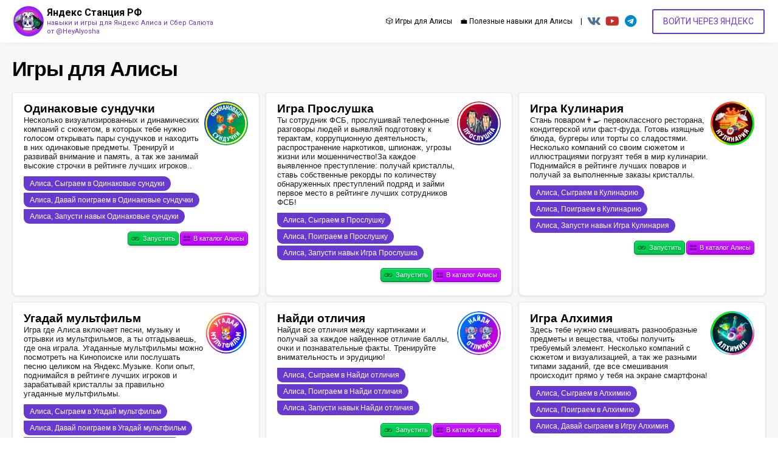

--- FILE ---
content_type: text/html; charset=UTF-8
request_url: http://xn----8sbkerjsf7abl4cwgm.xn--p1ai/
body_size: 7128
content:
<!DOCTYPE html>
<html class="no-js" lang="en">
   <head>
      <meta http-equiv="content-type" content="text/html; charset=utf-8" />
	<meta http-equiv="x-ua-compatible" content="ie=edge"/>
	<title>HeyAlyosha - игры, полезные навыки и смартапы для Яндекс Алисы и Сбер Салюта от HeyAlyosha </title>
	<meta name="description" content="игры, полезные навыки и смартапы для Яндекс Алисы, Сбер Салюта, сбербокса, сберпортала, яндекс станции и умных колонок с Алисой и Яндекс.Игр от HeyAlyosha."/>
	<meta name="keywords" content="хей алёша, heyAlyosha, просто алёша, навыки, расширения, игры, смартапы, смартаппы, алиса, яндекс, сбер, сбербанк, салют, sber, sberbox, sberportal, сберпортал, умные колонки"> 
	<link rel="canonical" href="http://xn----8sbkerjsf7abl4cwgm.xn--p1ai"/>
	<meta name="viewport" content="width=device-width initial-scale=1.0"/>
	<meta name="msapplication-TileColor" content="#000000">
	<meta name="theme-color" content="#000000">
	<link href="/libs/site/css/main.css" rel="stylesheet">
	<link href="https://use.fontawesome.com/releases/v5.0.13/css/all.css" rel="stylesheet">
	<link href="https://fonts.googleapis.com/css?family=Roboto:300,400,700&display=swap" rel="stylesheet">
	<link href="https://fonts.googleapis.com/css?family=Roboto+Condensed:400,400i,700,700i&display=swap&subset=cyrillic" rel="stylesheet">
	<link href="http://xn----8sbkerjsf7abl4cwgm.xn--p1ai/css/app.css" rel="stylesheet">
	<link rel="icon" href="/images/favicon.ico" type="image/x-icon">

	<link rel="apple-touch-icon" href="/images/apple-touch-icon.png" />
	<link rel="apple-touch-icon" sizes="57x57" href="/images/apple-touch-icon-57x57.png" />
	<link rel="apple-touch-icon" sizes="72x72" href="/images/apple-touch-icon-72x72.png" />
	<link rel="apple-touch-icon" sizes="76x76" href="/images/apple-touch-icon-76x76.png" />
	<link rel="apple-touch-icon" sizes="114x114" href="/images/apple-touch-icon-114x114.png" />
	<link rel="apple-touch-icon" sizes="120x120" href="/images/apple-touch-icon-120x120.png" />
	<link rel="apple-touch-icon" sizes="144x144" href="/images/apple-touch-icon-144x144.png" />
	<link rel="apple-touch-icon" sizes="152x152" href="/images/apple-touch-icon-152x152.png" />
	<link rel="apple-touch-icon" sizes="180x180" href="/images/apple-touch-icon-180x180.png" />

	<meta property="og:title" content="HeyAlyosha - игры, полезные навыки и смартапы для Яндекс Алисы и Сбер Салюта от HeyAlyosha"/>
	<meta property="og:description" content="игры, полезные навыки и смартапы для Яндекс Алисы, Сбер Салюта, сбербокса, сберпортала, яндекс станции и умных колонок с Алисой и Яндекс.Игр от HeyAlyosha."/>
	<meta property="og:type" content="article"/>
	<meta property="og:url" content= "http://xn----8sbkerjsf7abl4cwgm.xn--p1ai" />
			<meta property="og:image" content="/images/banner.jpg"/>
		<meta property="og:image:type" content="image/jpeg" />
	<meta property="og:image:width" content="1200" />
	<meta property="og:image:height" content="630" />

	   </head>
   <body class="page" itemscope itemtype="https://schema.org/WebPage" >
      <div class="page__app" id="app">
         <div
            class="page__wrapper"
         >
            <div class="page__header">
               <header class="header " data-aos="on" itemscope itemtype="https://schema.org/WPHeader">
   <div class="container container__header">
      <a class="logotype" href="/">
         <span class="logotype__text">
            <img src="/images/logo.png" alt="" class="logotype__img">
            <span itemprop="name" class="logotype__title">
                Яндекс Станция РФ
              <span class="logotype__description">
                навыки и игры для Яндекс Алиса  и Сбер Салюта <br> от @HeyAlyosha
              </span>
            </span>
          </span>
      </a>
      <ul class="header__menu" itemscope itemtype="https://www.schema.org/SiteNavigationElement">
        <li class="header__menu-item header__menu-item_nav">
          <span class="header-navigation">
            <a itemprop="sameAs" class="header-navigation__item" title="Игры для Алисы" href="https://яндекс-станция.рф#skills-games">
              🎲  Игры для Алисы
            </a>
            <a itemprop="sameAs" class="header-navigation__item" title="Полезные навыки для Алисы" href="https://яндекс-станция.рф#skills">
              💼  Полезные навыки для Алисы
            </a>
            <span class="header-navigation__item">
              |
            </span>
          </span>
        </li>
        <li class="header__menu-item header__menu-item_social">
          <span class="header-social">
            <a itemprop="sameAs" class="header-social__item header-social__item_vk" target="_blank" title="Подпишись на новости в В контакте" href="https://vk.com/hey_alyosha_games">
                <i class="fab fa-vk"></i>
            </a>
            <a itemprop="sameAs" class="header-social__item header-social__item_yt" target="_blank" title="Подпишись на новости в Ютуб" href="https://www.youtube.com/channel/UCZTA1hZIPtTbkTQiHJnRmow">
                <i class="fab fa-youtube"></i>
            </a>
            <a itemprop="sameAs" class="header-social__item header-social__item_tg" target="_blank" title="Подпишись на новости в Телеграмм" href="https://t.me/heyAlyoshaGames">
                <i class="fab fa-telegram"></i>
            </a>
          </span>
        </li>
        <li class="header__menu-item">
                                    <a  itemprop="url" class="button-transparent button-transparent-purple header__menu-link header__menu-link_btn header__menu-link_btn_big " href="http://xn----8sbkerjsf7abl4cwgm.xn--p1ai/social-auth/yandex" title="Авторизация через Яндекс">
              Войти через Яндекс
            </a>
                        
                  </li>
      </ul>
   </div>
</header>            </div>
            <main class="page__content">
               		<section class="section">
									<section class="landing__section" id="skills-games">
					<div class="container container__main">
						<h2 class="landing__title">Игры для Алисы</h2>
						<div class="landing__content">
							<div class="catalog-card">
																	<div class="catalog-card__item">
										<div class="card">
	<div class="card__body">
		<div class="card__content">
			<div class="card__column">
				<a class="card__title" href="https://dialogs.yandex.ru/store/skills/6ed31756-igra-sootvetstviya">Одинаковые сундучки</a>
				<a class="card__description" href="https://dialogs.yandex.ru/store/skills/6ed31756-igra-sootvetstviya">Несколько визуализированных и динамических компаний с сюжетом, в которых тебе нужно голосом открывать пары сундучков и находить в них одинаковые предметы. Тренируй и развивай внимание и память, а так же занимай высокие строчки в рейтинге лучших игроков..</a>
				<div class="card__commands">
					<ul class="card-commands">
						
													<li class="card-commands__item">Алиса, Сыграем в Одинаковые сундуки</li>
													<li class="card-commands__item">Алиса, Давай поиграем в Одинаковые сундучки</li>
													<li class="card-commands__item">Алиса, Запусти навык Одинаковые сундуки</li>
											</ul>
				</div>
			</div>
			<div class="card__column">
				<img class="card__img" src="https://avatars.mds.yandex.net/get-dialogs/1027858/145d8ee84437c0844925/orig">
			</div>
		</div>
		<div class="card__footer">
			
		</div>
		<div class="card__btns">
			<a href="https://alice.ya.ru/s/a7c14c18-1926-45a8-8c1e-7c366ad1c688" class="card__btns_item button button-green" target="_blank">
				<i class="fa fa-gamepad"></i>
				Запустить
			</a>
			<a href="https://dialogs.yandex.ru/store/skills/6ed31756-igra-sootvetstviya" class="card__btns_item button button-purple" target="_blank">
				<i class="fa fa-th-large"></i>
				В каталог Алисы
			</a>
			
		</div>
	</div>
</div>									</div>
																	<div class="catalog-card__item">
										<div class="card">
	<div class="card__body">
		<div class="card__content">
			<div class="card__column">
				<a class="card__title" href="https://dialogs.yandex.ru/store/skills/bea26ed0-igra-proslushk">Игра Прослушка</a>
				<a class="card__description" href="https://dialogs.yandex.ru/store/skills/bea26ed0-igra-proslushk">Ты сотрудник ФСБ, прослушивай телефонные разговоры людей и выявляй подготовку к терактам, коррупционную деятельность, распространение наркотиков, шпионаж, угрозы жизни или мошенничество!За каждое выявленное преступление: получай кристаллы, ставь собственные рекорды по количеству обнаруженных преступлений подряд и займи первое место в рейтинге лучших сотрудников ФСБ!</a>
				<div class="card__commands">
					<ul class="card-commands">
						
													<li class="card-commands__item">Алиса, Сыграем в Прослушку</li>
													<li class="card-commands__item">Алиса, Поиграем в Прослушку</li>
													<li class="card-commands__item">Алиса, Запусти навык Игра Прослушка</li>
											</ul>
				</div>
			</div>
			<div class="card__column">
				<img class="card__img" src="https://avatars.mds.yandex.net/get-dialogs/1017510/706243cc3edc16fc94f6/orig">
			</div>
		</div>
		<div class="card__footer">
			
		</div>
		<div class="card__btns">
			<a href="https://alice.ya.ru/s/fa296dca-922d-4330-a5a1-95bf6aa047f9" class="card__btns_item button button-green" target="_blank">
				<i class="fa fa-gamepad"></i>
				Запустить
			</a>
			<a href="https://dialogs.yandex.ru/store/skills/bea26ed0-igra-proslushk" class="card__btns_item button button-purple" target="_blank">
				<i class="fa fa-th-large"></i>
				В каталог Алисы
			</a>
			
		</div>
	</div>
</div>									</div>
																	<div class="catalog-card__item">
										<div class="card">
	<div class="card__body">
		<div class="card__content">
			<div class="card__column">
				<a class="card__title" href="https://dialogs.yandex.ru/store/skills/09848f16-igra-kulinariya">Игра Кулинария</a>
				<a class="card__description" href="https://dialogs.yandex.ru/store/skills/09848f16-igra-kulinariya">Стань поваром👨‍🍳 первоклассного ресторана, кондитерской или фаст-фуда. Готовь изящные блюда, бургеры или торты со сладостями.  Несколько компаний со своим сюжетом и иллюстрациями погрузят тебя в мир кулинарии.  Поднимайся в рейтинге лучших поваров и получай за выполненные заказы кристаллы.</a>
				<div class="card__commands">
					<ul class="card-commands">
						
													<li class="card-commands__item">Алиса, Сыграем в Кулинарию</li>
													<li class="card-commands__item">Алиса, Поиграем в Кулинарию</li>
													<li class="card-commands__item">Алиса, Запусти навык Игра Кулинария</li>
											</ul>
				</div>
			</div>
			<div class="card__column">
				<img class="card__img" src="https://avatars.mds.yandex.net/get-dialogs/1676983/1c2169ea9cb11c1c0210/orig">
			</div>
		</div>
		<div class="card__footer">
			
		</div>
		<div class="card__btns">
			<a href="https://alice.ya.ru/s/bdb4cba3-7e5e-4def-a59e-495641b87189" class="card__btns_item button button-green" target="_blank">
				<i class="fa fa-gamepad"></i>
				Запустить
			</a>
			<a href="https://dialogs.yandex.ru/store/skills/09848f16-igra-kulinariya" class="card__btns_item button button-purple" target="_blank">
				<i class="fa fa-th-large"></i>
				В каталог Алисы
			</a>
			
		</div>
	</div>
</div>									</div>
																	<div class="catalog-card__item">
										<div class="card">
	<div class="card__body">
		<div class="card__content">
			<div class="card__column">
				<a class="card__title" href="https://dialogs.yandex.ru/store/skills/54658a5a-ugadaj-mul-tfil-m">Угадай мультфильм</a>
				<a class="card__description" href="https://dialogs.yandex.ru/store/skills/54658a5a-ugadaj-mul-tfil-m">Игра где Алиса включает песни, музыку и отрывки из мультфильмов, а ты отгадываешь, где она играла. Угаданные мультфильмы можно посмотреть на Кинопоиске или послушать песню целиком на Яндекс.Музыке. Копи опыт, поднимайся в рейтинге лучших игроков и зарабатывай кристаллы за правильно угаданные мультфильмы.</a>
				<div class="card__commands">
					<ul class="card-commands">
						
													<li class="card-commands__item">Алиса, Сыграем в Угадай мультфильм</li>
													<li class="card-commands__item">Алиса, Давай поиграем в Угадай мультфильм</li>
													<li class="card-commands__item">Алиса, Запусти навык Угадай мультфильм</li>
											</ul>
				</div>
			</div>
			<div class="card__column">
				<img class="card__img" src="https://avatars.mds.yandex.net/get-dialogs/1535439/c5946f2873bf829e707d/orig">
			</div>
		</div>
		<div class="card__footer">
			
		</div>
		<div class="card__btns">
			<a href="https://alice.ya.ru/s/26136e0b-e2fd-4e15-bd97-6e2b02c59101" class="card__btns_item button button-green" target="_blank">
				<i class="fa fa-gamepad"></i>
				Запустить
			</a>
			<a href="https://dialogs.yandex.ru/store/skills/54658a5a-ugadaj-mul-tfil-m" class="card__btns_item button button-purple" target="_blank">
				<i class="fa fa-th-large"></i>
				В каталог Алисы
			</a>
			
		</div>
	</div>
</div>									</div>
																	<div class="catalog-card__item">
										<div class="card">
	<div class="card__body">
		<div class="card__content">
			<div class="card__column">
				<a class="card__title" href="https://dialogs.yandex.ru/store/skills/b1b465b7-igra-najdi-otlichi">Найди отличия</a>
				<a class="card__description" href="https://dialogs.yandex.ru/store/skills/b1b465b7-igra-najdi-otlichi">Найди все отличия между картинками и получай за каждое найденное отличие баллы, очки и познавательные факты. Тренируйте внимательность и эрудицию!</a>
				<div class="card__commands">
					<ul class="card-commands">
						
													<li class="card-commands__item">Алиса, Сыграем в Найди отличия </li>
													<li class="card-commands__item">Алиса, Поиграем в Найди отличия </li>
													<li class="card-commands__item">Алиса, Запусти навык Найди отличия</li>
											</ul>
				</div>
			</div>
			<div class="card__column">
				<img class="card__img" src="https://avatars.mds.yandex.net/get-dialogs/1017510/dce163d49d95d5ae528e/orig">
			</div>
		</div>
		<div class="card__footer">
			
		</div>
		<div class="card__btns">
			<a href="https://alice.ya.ru/s/5588d4d7-4eca-4aca-88ae-fba1677060e9" class="card__btns_item button button-green" target="_blank">
				<i class="fa fa-gamepad"></i>
				Запустить
			</a>
			<a href="https://dialogs.yandex.ru/store/skills/b1b465b7-igra-najdi-otlichi" class="card__btns_item button button-purple" target="_blank">
				<i class="fa fa-th-large"></i>
				В каталог Алисы
			</a>
			
		</div>
	</div>
</div>									</div>
																	<div class="catalog-card__item">
										<div class="card">
	<div class="card__body">
		<div class="card__content">
			<div class="card__column">
				<a class="card__title" href="https://dialogs.yandex.ru/store/skills/650709a3-igra-alhimiya">Игра Алхимия</a>
				<a class="card__description" href="https://dialogs.yandex.ru/store/skills/650709a3-igra-alhimiya">Здесь тебе нужно смешивать разнообразные предметы и вещества, чтобы получить требуемый элемент. Несколько компаний с сюжетом и визуализацией, а так же разными типами заданий, где все смешивания происходит прямо у тебя на экране смартфона!</a>
				<div class="card__commands">
					<ul class="card-commands">
						
													<li class="card-commands__item">Алиса, Сыграем в Алхимию</li>
													<li class="card-commands__item">Алиса, Поиграем в Алхимию</li>
													<li class="card-commands__item">Алиса, Давай сыграем в Игру Алхимия</li>
											</ul>
				</div>
			</div>
			<div class="card__column">
				<img class="card__img" src="https://avatars.mds.yandex.net/get-dialogs/399212/126cabda1cc7e9cff477/orig">
			</div>
		</div>
		<div class="card__footer">
			
		</div>
		<div class="card__btns">
			<a href="https://alice.ya.ru/s/b301415a-3726-43b7-b41e-fe7ea0f5c095" class="card__btns_item button button-green" target="_blank">
				<i class="fa fa-gamepad"></i>
				Запустить
			</a>
			<a href="https://dialogs.yandex.ru/store/skills/650709a3-igra-alhimiya" class="card__btns_item button button-purple" target="_blank">
				<i class="fa fa-th-large"></i>
				В каталог Алисы
			</a>
			
		</div>
	</div>
</div>									</div>
																	<div class="catalog-card__item">
										<div class="card">
	<div class="card__body">
		<div class="card__content">
			<div class="card__column">
				<a class="card__title" href="https://dialogs.yandex.ru/store/skills/6412a37e-smert-shpiona">Смерть шпионам</a>
				<a class="card__description" href="https://dialogs.yandex.ru/store/skills/6412a37e-smert-shpiona">Находи и устраняй в радиоэфире шпионов, военные шифровки, вражескую пропаганду, номерные радиостанции и вражеские голоса.Ставь личные рекорды, лови как можно больше шпионов и врагов, возглавляй рейтинг лучших офицеров и получай за выполненную работу кристаллы.</a>
				<div class="card__commands">
					<ul class="card-commands">
						
													<li class="card-commands__item">Алиса, Сыграем в Смерть шпионам</li>
													<li class="card-commands__item">Алиса, Поиграем в Смерть шпионам</li>
													<li class="card-commands__item">Алиса, Запусти навык Смерть шпионам</li>
											</ul>
				</div>
			</div>
			<div class="card__column">
				<img class="card__img" src="https://avatars.mds.yandex.net/get-dialogs/1535439/05910c7a63a50a18698b/orig">
			</div>
		</div>
		<div class="card__footer">
			
		</div>
		<div class="card__btns">
			<a href="https://alice.ya.ru/s/cf237a11-a775-4919-b904-394fbc9bde9c" class="card__btns_item button button-green" target="_blank">
				<i class="fa fa-gamepad"></i>
				Запустить
			</a>
			<a href="https://dialogs.yandex.ru/store/skills/6412a37e-smert-shpiona" class="card__btns_item button button-purple" target="_blank">
				<i class="fa fa-th-large"></i>
				В каталог Алисы
			</a>
			
		</div>
	</div>
</div>									</div>
																	<div class="catalog-card__item">
										<div class="card">
	<div class="card__body">
		<div class="card__content">
			<div class="card__column">
				<a class="card__title" href="https://dialogs.yandex.ru/store/skills/ea800511-ugadaj-saundtrek">Угадай саундтрек</a>
				<a class="card__description" href="https://dialogs.yandex.ru/store/skills/ea800511-ugadaj-saundtrek">Алиса включает знаменитую музыку из фильмов и сериалов, а ты отгадываешь, где она играла. После угадывания саундтрек можно  полностью прослушать в Я.Музыке, а фильм или сериал посмотреть на Кинопоиске. Возглавь рейтинг синефилов и выиграй кучу кристаллов!</a>
				<div class="card__commands">
					<ul class="card-commands">
						
													<li class="card-commands__item">Алиса, Сыграем в Угадай саундтрек</li>
													<li class="card-commands__item">Алиса, Давай поиграем в Угадай саундтрек</li>
													<li class="card-commands__item">Алиса, Запусти навык Угадай саундтрек</li>
											</ul>
				</div>
			</div>
			<div class="card__column">
				<img class="card__img" src="https://avatars.mds.yandex.net/get-dialogs/758954/2a4e261f2454ce388beb/orig">
			</div>
		</div>
		<div class="card__footer">
			
		</div>
		<div class="card__btns">
			<a href="https://alice.ya.ru/s/69a8e252-fb4b-4ee5-bc55-ec6c484832ff" class="card__btns_item button button-green" target="_blank">
				<i class="fa fa-gamepad"></i>
				Запустить
			</a>
			<a href="https://dialogs.yandex.ru/store/skills/ea800511-ugadaj-saundtrek" class="card__btns_item button button-purple" target="_blank">
				<i class="fa fa-th-large"></i>
				В каталог Алисы
			</a>
			
		</div>
	</div>
</div>									</div>
																	<div class="catalog-card__item">
										<div class="card">
	<div class="card__body">
		<div class="card__content">
			<div class="card__column">
				<a class="card__title" href="https://dialogs.yandex.ru/store/skills/761e2f8d-ugadaj-blogera/">Угадай блогера</a>
				<a class="card__description" href="https://dialogs.yandex.ru/store/skills/761e2f8d-ugadaj-blogera/">Угадай блогера по голосу и фактам из биографии! К твоим услугам несколько категорий блогеров. Занимай верхние строчки рейтинга лучших игроков и зарабатывай кристаллы.</a>
				<div class="card__commands">
					<ul class="card-commands">
						
													<li class="card-commands__item">Алиса, Давай поиграем в Угадайте блогера </li>
													<li class="card-commands__item">Алиса, Сыграем в Угадай блогера </li>
													<li class="card-commands__item">Алиса, Запусти навык Угадай блогера</li>
											</ul>
				</div>
			</div>
			<div class="card__column">
				<img class="card__img" src="https://avatars.mds.yandex.net/get-dialogs/1530877/2539d79864c65eb0533f/orig">
			</div>
		</div>
		<div class="card__footer">
			
		</div>
		<div class="card__btns">
			<a href="https://alice.ya.ru/s/a46d5917-f00f-4530-b81f-9ab401807c9b" class="card__btns_item button button-green" target="_blank">
				<i class="fa fa-gamepad"></i>
				Запустить
			</a>
			<a href="https://dialogs.yandex.ru/store/skills/761e2f8d-ugadaj-blogera/" class="card__btns_item button button-purple" target="_blank">
				<i class="fa fa-th-large"></i>
				В каталог Алисы
			</a>
			
		</div>
	</div>
</div>									</div>
															</div>
						</div>
					</div>
				</section>
																	<section class="landing__section" id="skills">
					<div class="container container__main">
						<h2 class="landing__title">Полезные навыки и расширения</h2>
						<div class="landing__content">
							<div class="catalog-card">
																	<div class="catalog-card__item">
										<div class="card">
	<div class="card__body">
		<div class="card__content">
			<div class="card__column">
				<a class="card__title" href="https://dialogs.yandex.ru/store/skills/6111e66f-pochtovyj-yash">Почтовый помощник</a>
				<a class="card__description" href="https://dialogs.yandex.ru/store/skills/6111e66f-pochtovyj-yash">Узнавайте о новых электронных письмах из навигатора, телефона, ПК или колонок с Алисой, даже если заняты руки.</a>
				<div class="card__commands">
					<ul class="card-commands">
						
													<li class="card-commands__item">Алиса, Спроси у Почтового помощника новые письма </li>
													<li class="card-commands__item">Алиса, Запусти навык Почтовый помощник </li>
													<li class="card-commands__item">Алиса, Попроси у Почтового помощника зачитать новые письма</li>
											</ul>
				</div>
			</div>
			<div class="card__column">
				<img class="card__img" src="https://avatars.mds.yandex.net/get-dialogs/1017510/2c484a2809c0286c52ff/orig">
			</div>
		</div>
		<div class="card__footer">
			
		</div>
		<div class="card__btns">
			<a href="https://alice.ya.ru/s/8e6797ea-daef-442d-820f-3caf776d3fa5" class="card__btns_item button button-green" target="_blank">
				<i class="fa fa-gamepad"></i>
				Запустить
			</a>
			<a href="https://dialogs.yandex.ru/store/skills/6111e66f-pochtovyj-yash" class="card__btns_item button button-purple" target="_blank">
				<i class="fa fa-th-large"></i>
				В каталог Алисы
			</a>
			
		</div>
	</div>
</div>									</div>
																	<div class="catalog-card__item">
										<div class="card">
	<div class="card__body">
		<div class="card__content">
			<div class="card__column">
				<a class="card__title" href="https://dialogs.yandex.ru/store/skills/611575d4-kolonka-posveti">Колонка посвети</a>
				<a class="card__description" href="https://dialogs.yandex.ru/store/skills/611575d4-kolonka-posveti">Сделает из колонки с Алисой фонарик.</a>
				<div class="card__commands">
					<ul class="card-commands">
						
													<li class="card-commands__item">Алиса, Попроси колонку посветить </li>
													<li class="card-commands__item">Алиса, Попроси колонку посветить 2 минуты </li>
													<li class="card-commands__item">Алиса, Запусти навык колонка посвети</li>
											</ul>
				</div>
			</div>
			<div class="card__column">
				<img class="card__img" src="https://avatars.mds.yandex.net/get-dialogs/1535439/2aabe463f54ed87ea1eb/orig">
			</div>
		</div>
		<div class="card__footer">
			
		</div>
		<div class="card__btns">
			<a href="https://alice.ya.ru/s/528cc968-0faf-434d-bd90-6a48a100c931" class="card__btns_item button button-green" target="_blank">
				<i class="fa fa-gamepad"></i>
				Запустить
			</a>
			<a href="https://dialogs.yandex.ru/store/skills/611575d4-kolonka-posveti" class="card__btns_item button button-purple" target="_blank">
				<i class="fa fa-th-large"></i>
				В каталог Алисы
			</a>
			
		</div>
	</div>
</div>									</div>
															</div>
						</div>
					</div>
				</section>
						</section>
               <footer class="footer" itemscope="http://schema.org/WPFooter">
   <div class="container">
      <div class="footer-link" itemscope itemtype="https://www.schema.org/SiteNavigationElement">
        <a href="https://forms.yandex.ru/u/6038cf6332cc33ea366a2785/" target="_blank" class="footer-link__item">📝 Связаться со мной</a>
      </div>
      <div class="footer-link footer-link_right" itemscope itemtype="https://www.schema.org/SiteNavigationElement">
        <span class="footer-link__item footer-link__item_no-link"> Разработчик сайта, навыков, игр и расширений для Алисы и Салюта: <br> Алёша Тябин (@heyAlyosha) <br>© 2020-2026</span>
      </div>
   </div>
</footer>
<ul class="mobile-navigation">
	<li class="mobile-navigation__item">
		<a href="https://яндекс-станция.рф/#skills-games" class="mobile-navigation__link">
			<span class="mobile-navigation__icon">
				🎲
			</span>
			<span class="mobile-navigation__title">
				Игры для Алисы
			</span>
		</a>
	</li>
	<li class="mobile-navigation__item">
		<a href="https://яндекс-станция.рф/#skills" class="mobile-navigation__link">
			<span class="mobile-navigation__icon">
				💼
			</span>
			<span class="mobile-navigation__title">
				Полезные навыки для Алисы
			</span>
		</a>
	</li>
	<li class="mobile-navigation__item">
		<a href="https://vk.com/hey_alyosha_games" target="_blank" class="mobile-navigation__link">
			<span class="mobile-navigation__icon mobile-navigation__icon_vk">
				<i class="fab fa-vk"></i>
			</span>
			<span class="mobile-navigation__title">
				Я в ВКонтакте
			</span>
		</a>
	</li>
	<li class="mobile-navigation__item">
		<a href="https://www.youtube.com/channel/UCZTA1hZIPtTbkTQiHJnRmow" target="_blank" class="mobile-navigation__link">
			<span class="mobile-navigation__icon mobile-navigation__icon_yt">
				<i class="fab fa-youtube"></i>
			</span>
			<span class="mobile-navigation__title">
				Я в Ютубе
			</span>
		</a>
	</li>
	<li class="mobile-navigation__item">
		<a href="https://t.me/heyAlyoshaGames" target="_blank" class="mobile-navigation__link">
			<span class="mobile-navigation__icon mobile-navigation__icon_tg">
				<i class="fab fa-telegram"></i>
			</span>
			<span class="mobile-navigation__title">
				Я в Телеграме
			</span>
		</a>
	</li>
</ul>            </main>
         </div>
               </div>
      <!-- Yandex.Metrika counter -->
<script type="text/javascript" >
   (function(m,e,t,r,i,k,a){m[i]=m[i]||function(){(m[i].a=m[i].a||[]).push(arguments)};
   m[i].l=1*new Date();k=e.createElement(t),a=e.getElementsByTagName(t)[0],k.async=1,k.src=r,a.parentNode.insertBefore(k,a)})
   (window, document, "script", "https://mc.yandex.ru/metrika/tag.js", "ym");

   ym(71048455, "init", {
        clickmap:true,
        trackLinks:true,
        accurateTrackBounce:true,
        webvisor:true
   });
</script>
<noscript><div><img src="https://mc.yandex.ru/watch/71048455" style="position:absolute; left:-9999px;" alt="" /></div></noscript>
<!-- /Yandex.Metrika counter -->
<script src="/libs/site/js/jquery.js"></script>
<script src="/libs/site/js/vendor.min.js"></script>
<script src="/libs/site/js/main.min.js"></script>
<script src="http://xn----8sbkerjsf7abl4cwgm.xn--p1ai/js/app.js" defer></script>
      </body>
</html>

--- FILE ---
content_type: text/css
request_url: http://xn----8sbkerjsf7abl4cwgm.xn--p1ai/libs/site/css/main.css
body_size: 225958
content:
.clearfix:after {
  content: " ";
  clear: both;
  display: table;
}

@-webkit-keyframes webkitfix {
    to {
        z-index: auto
    }
}

@-webkit-keyframes swiper-preloader-spin {
    to {
        -webkit-transform: rotate(360deg);
        transform: rotate(360deg)
    }
}

@keyframes swiper-preloader-spin {
    to {
        -webkit-transform: rotate(360deg);
        transform: rotate(360deg)
    }
}



html {
    -ms-text-size-adjust: 100%;
    -webkit-text-size-adjust: 100%;
    height: 100%;
    font-size: 10px;
    font-family: 'Suisse Intl', sans-serif;
    color: #fff
}
body {
    margin: 0;
    min-height: 100%;
    display: -webkit-box;
    display: -ms-flexbox;
    display: flex;
    -webkit-box-orient: vertical;
    -webkit-box-direction: normal;
    -ms-flex-direction: column;
    flex-direction: column;
    font-size: 1.4rem;
    font-weight: 400;
    text-rendering: optimizeLegibility;
    -webkit-font-smoothing: antialiased;
    font-smoothing: antialiased
}

article,
aside,
details,
figcaption,
figure,
footer,
header,
main,
menu,
nav,
section,
summary {
    display: block
}

audio,
canvas,
progress,
video {
    display: inline-block;
    vertical-align: baseline
}

audio:not([controls]) {
    display: none;
    height: 0
}

[hidden],
template {
    display: none
}

a {
    background-color: transparent;
    color: #fff;
    text-decoration: none;
}

a:active,
a:hover {
    outline: 0
}


abbr[title] {
    border-bottom: 1px dotted
}

dfn {
    font-style: italic
}

mark {
    background: #ff0;
    color: #000;
    background: 0 0
}

sub,
sup {
    font-size: 75%;
    line-height: 0;
    position: relative;
    vertical-align: baseline
}

sup {
    top: -.5em
}

sub {
    bottom: -.25em
}

img {
    border: 0;
    max-width: 100%
}

svg:not(:root) {
    overflow: hidden
}

blockquote,
figure,
p {
    margin: 0
}

hr {
    -webkit-box-sizing: content-box;
    box-sizing: content-box;
    height: 0
}

pre {
    overflow: auto
}

code,
kbd,
pre,
samp {
    font-family: monospace, monospace;
    font-size: 1em
}

button,
input,
optgroup,
select,
textarea {
    color: inherit;
    font: inherit;
    margin: 0;
    background-color: #fff;
    border: #fff;
    padding: 3px 5px;
    border-radius: 5px;
    color: #1d2435;
}

fieldset {
    margin: 0;
    padding: 0;
    border: 0;
    outline: 0;
    font-size: 100%;
    vertical-align: baseline;
    background: 0 0
}

button {
    overflow: visible;
    cursor: pointer
}

button,
select {
    text-transform: none
}

html input[type=button],
input[type=reset],
input[type=submit] {
    -webkit-appearance: button;
    cursor: pointer
}

button[disabled],
html input[disabled] {
    cursor: default
}

button::-moz-focus-inner,
input::-moz-focus-inner {
    border: 0;
    padding: 0
}

input {
    line-height: normal
}

input[type=checkbox],
input[type=radio] {
    -webkit-box-sizing: border-box;
    box-sizing: border-box;
    padding: 0
}

input[type=number]::-webkit-inner-spin-button,
input[type=number]::-webkit-outer-spin-button {
    height: auto
}

input[type=search] {
    -webkit-appearance: textfield;
    -webkit-box-sizing: content-box;
    box-sizing: content-box
}

input[type=search]::-webkit-search-cancel-button,
input[type=search]::-webkit-search-decoration {
    -webkit-appearance: none
}

legend {
    border: 0
}

textarea {
    overflow: auto
}

b,
optgroup,
strong {
    font-weight: 700
}

table {
    border-collapse: collapse;
    border-spacing: 0
}

legend,
td,
th {
    padding: 0
}

#__bs_notify__ {
    display: none!important
}

.title--60 {
    font-size: 6rem;
    line-height: 7rem;
    margin-bottom: 1rem
}

@media screen and (max-width:767px) {
    .title--60 {
        font-size: 5rem;
        line-height: 6rem;
        margin-bottom: 1rem
    }
}

.title--50 {
    font-size: 5rem
}

.title--40 {
    font-size: 4rem
}

.title--30 {
    font-size: 3rem;
    line-height: 4rem
}

.title--40,
.title--50 {
    text-transform: uppercase;
    line-height: 1
}

.text--24 {
    font-size: 2.4rem;
    line-height: 3rem
}

.text-align--right {
    text-align: right
}

.arrow {
    -webkit-transition: color 350ms ease-in-out, scale 350ms ease-out;
    transition: color 350ms ease-in-out, scale 350ms ease-out
}

@media screen and (min-width:768px) {
    .arrow:hover {
        color: #ed1c80
    }
    .arrow:active {
        -webkit-transform: translateY(1px) scale(.98);
        transform: translateY(1px) scale(.98)
    }
}

:focus {
    outline: 0
}

@media screen and (max-width:767px) {
    html {
        font-size: calc(8.6px + (19.6 - 8.6)*(100vw - 320px)/447)
    }
}

@media screen and (min-width:768px) and (max-width:1023px) {
    html {
        font-size: calc(8.5px + 1.5*(100vw - 768px)/(1024 - 768))
    }
}

@media (min-width:1024px) and (max-width:1920px) {
    html {
        font-size: calc(5px + (12.5 - 5)*((100vw - 768px)/(1920 - 768)))
    }
}

_:default:not(:root:root),
html {
    -webkit-animation: webkitfix 1s forwards infinite;
    animation: webkitfix 1s forwards infinite
}

[data-aos=gradient-up] {
    -webkit-transition: all 333ms cubic-bezier(.47, 0, .745, .715);
    transition: all 333ms cubic-bezier(.47, 0, .745, .715);
    background-position: 100% center
}

[data-aos=gradient-up].aos-animate {
    background-position: 0 center
}

.icon__owl-left,
.icon__owl-right {
    width: 2.2rem;
    height: 2.2rem
}

* {
    -webkit-box-sizing: border-box;
    box-sizing: border-box
}

.mobile {
    display: none!important
}

@media screen and (max-width:767px) {
    .mobile {
        display: block!important
    }
}

.anim[data-aos],
.races__image.animRace,
[data-aos] .anim {
    -webkit-transition: opacity .8s cubic-bezier(.21, 1.03, .7, 1), -webkit-transform .8s cubic-bezier(.21, 1.03, .7, 1);
    transition: transform .8s cubic-bezier(.21, 1.03, .7, 1), opacity .8s cubic-bezier(.21, 1.03, .7, 1);
    transition: transform .8s cubic-bezier(.21, 1.03, .7, 1), opacity .8s cubic-bezier(.21, 1.03, .7, 1), -webkit-transform .8s cubic-bezier(.21, 1.03, .7, 1);
    opacity: 0
}

.anim[data-aos],
[data-aos] .anim {
    -webkit-transform: translateY(6.25rem);
    transform: translateY(6.25rem);
    visibility: hidden
}

.anim[data-aos].aos-animate,
.aos-animate .anim[data-aos],
.aos-animate[data-aos] .anim {
    opacity: 1;
    -webkit-transform: translateY(0);
    transform: translateY(0);
    visibility: visible
}

.races__image.animRace {
    -webkit-transform: translateX(50rem)!important;
    transform: translateX(50rem)!important
}

.races__image.animDelay,
.races__image.animRace {
    -webkit-transition-delay: 0!important;
    transition-delay: 0!important
}

.animFade[data-aos] {
    -webkit-transition: opacity .8s cubic-bezier(.21, 1.03, .7, 1);
    transition: opacity .8s cubic-bezier(.21, 1.03, .7, 1);
    opacity: 0;
    visibility: hidden
}

.animFade[data-aos].aos-animate,
.aos-animate .animFade[data-aos] {
    opacity: 1;
    visibility: visible
}

.animFill[data-aos],
[data-aos] .animFill {
    -webkit-transition: background .8s ease;
    transition: background .8s ease;
    background-position: 100%
}

.animFill[data-aos].aos-animate,
.aos-animate[data-aos] .animFill {
    background-position: 0
}

.page {
    background: #fff
}


.page__navigation {
    -webkit-transition: all 333ms cubic-bezier(.47, 0, .745, .715);
    transition: all 333ms cubic-bezier(.47, 0, .745, .715);
    background: #fff;
    width: 100%;
    height: 100%;
    z-index: 100;
    overflow: auto;
    opacity: 0;
    -webkit-overflow-scrolling: touch
}

.page__navigation-icon {
    display: none;
    right: 7.3rem;
    position: absolute
}

.page__navigation-icon svg {
    width: 1.8rem;
    height: 1.9rem
}

@media screen and (max-width:767px) {
    .page__navigation-icon {
        display: block
    }
}

.page__navigation-header {
    height: 7rem;
    display: -webkit-box;
    display: -ms-flexbox;
    display: flex;
    -webkit-box-align: center;
    -ms-flex-align: center;
    align-items: center;
    padding: 0 2rem
}

.page__navigation-header .logotype svg {
    width: 9rem;
    height: 1.3rem
}

.page__navigation-header .logotype__img {
    width: 3.2rem;
    height: 3.2rem;
    position: absolute;
    margin-top: -.1rem;
    right: 2.3rem
}

.page__navigation-header .logotype__text {
    position: absolute;
    top: 4.8rem;
    font-size: 1.3rem;
    line-height: 1.5em;
    background-image: -webkit-gradient(linear, right top, left top, from(#000), color-stop(49.99%, #000), color-stop(50%, #ff6565), to(#ed1c80));
    background-image: -webkit-linear-gradient(right, #000 0%, #000 49.99%, #ff6565 50%, #ed1c80 100%);
    background-image: linear-gradient(-90deg, #000 0%, #000 49.99%, #ff6565 50%, #ed1c80 100%);
    background-size: 200%;
    background-repeat: no-repeat;
    -webkit-background-clip: text;
    -webkit-text-fill-color: transparent
}

.page__navigation-menu {
    padding: 3rem 2rem
}

.page__navigation-menu ul li {
    font-size: 2.6rem;
    line-height: 1.83em;
    font-weight: 700;
    letter-spacing: -.04em
}

.page__navigation-foot {
    background: #fff;
    padding: 2.5rem 2rem
}

.page__navigation-foot .footer__title {
    color: #fff
}

.page__navigation-foot .footer__email,
.ui h1 {
    margin-bottom: 5rem
}

.telegram {
    position: fixed;
    border-radius: 3.5rem;
    -webkit-box-shadow: 1rem 1.2rem 1.6rem rgba(36, 151, 210, .3);
    box-shadow: 1rem 1.2rem 1.6rem rgba(36, 151, 210, .3);
    background: 0 0;
    right: 4rem;
    bottom: 3.5rem;
    width: 7rem;
    overflow: hidden;
    height: 7rem;
    z-index: 5;
    -webkit-transition: all 333ms cubic-bezier(.47, 0, .745, .715);
    transition: all 333ms cubic-bezier(.47, 0, .745, .715)
}

@media screen and (min-width:1024px) {
    .telegram:hover {
        width: 32.8rem;
        background: #000;
        -webkit-transition: width 200ms cubic-bezier(.47, 0, .745, .715);
        transition: width 200ms cubic-bezier(.47, 0, .745, .715)
    }
}

@media screen and (max-width:767px) {
    .telegram {
        right: 2rem;
        bottom: 3rem
    }
}

.telegram__hint,
.telegram__icon {
    display: -webkit-box;
    display: -ms-flexbox;
    display: flex;
    -webkit-box-align: center;
    -ms-flex-align: center;
    align-items: center;
    height: 7rem
}

.telegram__icon {
    border: 1px solid #39b0ec;
    border-radius: 50%;
    background: red;
    -webkit-box-pack: center;
    -ms-flex-pack: center;
    justify-content: center;
    background: -webkit-linear-gradient(-45deg, #39b0ec 0%, #1f92cb 100%);
    position: absolute;
    width: 7rem
}

.telegram__icon svg {
    width: 3.5rem;
    height: 3rem;
    margin-left: -.3rem;
    margin-top: -.1rem
}

.telegram__hint {
    width: 20rem;
    font-size: 1.3rem;
    line-height: 1.3em;
    margin-left: 9rem;
    margin-right: 3.5rem
}

.telegram__hint span {
    background-image: -webkit-gradient(linear, right top, left top, from(#000), color-stop(49.99%, #000), color-stop(50%, #ff6565), to(#ed1c80));
    background-image: -webkit-linear-gradient(right, #000 0%, #000 49.99%, #ff6565 50%, #ed1c80 100%);
    background-image: linear-gradient(-90deg, #000 0%, #000 49.99%, #ff6565 50%, #ed1c80 100%);
    background-size: 200%;
    background-repeat: no-repeat;
    -webkit-background-clip: text;
    -webkit-text-fill-color: transparent
}

.page--layout-dark .page__content,
.page--layout-dark .page__content a {
    color: #fff
}

.page__footer,
.page__wrapper {
    width: 100%;
    -webkit-transition: all 333ms cubic-bezier(.47, 0, .745, .715);
    transition: all 333ms cubic-bezier(.47, 0, .745, .715);
    left: 0;
    position: relative
}

.open-menu .page__navigation {
    opacity: 1;
    pointer-events: auto;
}

.page__content {
    -webkit-box-flex: 1;
    -ms-flex: auto;
    flex: auto;
    background-color: #f6f7f9;

}

.page__content > section:not(.sidebar-block):first-child {
    padding-top: 70px;
}

@media screen and (max-width:767px) {
    .page__content > section:not(.sidebar-block):first-child {
        padding-top: 60px;
    }
}

.page--grey .page__content {
    background: #f4f4f4
}

@supports ((position:-webkit-sticky) or (position:sticky)) {
    @media screen and (max-width: 767px) {
        .page__content {
            padding-top: 0
        }
    }
}

.lock {
    overflow: hidden;
    pointer-events: none;
    height: 100%
}

h1,
h2,
h3,
ul {
    margin: 0
}

h1,
h4,
h5,
h6 {
    font-weight: 700
}

h4,
h5,
h6 {
    margin: 0
}

h1 {
    line-height: 6rem;
    font-size: 5.5rem;
    letter-spacing: -.03em;
    color: #ffffff;
    margin-bottom: 6rem;
    position: relative;
    background-size: 200%;
    background-repeat: no-repeat;
    padding-right: .5rem
}

@media screen and (max-width:767px) {
    h1 {
        font-size: 2.6rem;
        line-height: 1.2em;
        margin-bottom: 3rem;
        padding-right: 0
    }
}

.back,
h1 .next {
    -webkit-transition: all 333ms cubic-bezier(.47, 0, .745, .715);
    transition: all 333ms cubic-bezier(.47, 0, .745, .715)
}

h1 .next {
    position: absolute;
    right: 0;
    margin-right: calc((100vw - 120rem)/-2);
    text-align: right;
    color: rgba(35, 23, 35, .2);
    -webkit-transform: translateX(50%);
    transform: translateX(50%);
    top: 0
}

@media screen and (max-width:767px) {
    h1 .next {
        display: none
    }
}

@media screen and (min-width:1024px) {
    h1 .next:hover {
        color: #000;
        -webkit-transform: translateX(40%);
        transform: translateX(40%)
    }
}

.back {
    color: #ed1c80;
    font-size: 1.8rem;
    line-height: 2rem;
    margin-bottom: 2rem;
    text-decoration: underline;
    display: inline-block
}

@media screen and (min-width:1024px) {
    .back:hover {
        text-decoration: none;
        color: #000
    }
}

@media screen and (max-width:767px) {
    .back {
        font-size: 1.4rem;
        line-height: 2.1rem;
        margin-bottom: 1rem
    }
}

.h1-pre {
    color: rgba(35, 23, 35, .4);
    line-height: 3rem;
    font-size: 2rem;
    margin-top: -4rem;
    position: absolute
}

@media screen and (max-width:767px) {
    .h1-pre {
        position: relative;
        margin-top: 0;
        margin-bottom: 1rem
    }
}

h1,
h1 .next,
h2,
ol li:before {
    display: inline-block
}

h2 {
    line-height: 6rem;
    font-size: 50px;
    font-weight: 700;
    padding-bottom: 4rem;
    letter-spacing: -.03em
}

@media screen and (max-width:767px) {
    h2 {
        font-size: 2.6rem;
        line-height: 1.2em;
        letter-spacing: -.03em;
        margin-bottom: 0;
        padding-bottom: 2rem
    }
}

.ui h2,
h3 {
    margin-bottom: 2rem
}

h3 {
    line-height: 4rem;
    font-size: 3rem;
    font-weight: 400
}

@media screen and (max-width:767px) {
    h3 {
        font-size: 2rem;
        line-height: 3rem;
        margin-bottom: 1rem
    }
}

.gradient,
.gradient2,
.gradient3,
.gradientWhite {
    background-image: -webkit-gradient(linear, right top, left top, from(#000), color-stop(49.99%, #000), color-stop(50%, #ff6565), to(#ed1c80));
    background-image: -webkit-linear-gradient(right, #000 0%, #000 49.99%, #ff6565 50%, #ed1c80 100%);
    background-image: linear-gradient(-90deg, #000 0%, #000 49.99%, #ff6565 50%, #ed1c80 100%);
    background-size: 200%;
    background-repeat: no-repeat;
    -webkit-background-clip: text;
    -webkit-text-fill-color: transparent
}

.gradient2,
.gradient3,
.gradientWhite {
    background-image: -webkit-gradient(linear, right top, left top, from(#fff), color-stop(49.99%, #fff), color-stop(50%, #ff6565), to(#ed1c80));
    background-image: -webkit-linear-gradient(right, #fff 0%, #fff 49.99%, #ff6565 50%, #ed1c80 100%);
    background-image: linear-gradient(-90deg, #fff 0%, #fff 49.99%, #ff6565 50%, #ed1c80 100%)
}

.gradient2,
.gradient3 {
    background-image: -webkit-gradient(linear, right top, left top, from(#000), color-stop(49.99%, #000), color-stop(50%, #a7dfff), to(#6aadea));
    background-image: -webkit-linear-gradient(right, #000 0%, #000 49.99%, #a7dfff 50%, #6aadea 100%);
    background-image: linear-gradient(-90deg, #000 0%, #000 49.99%, #a7dfff 50%, #6aadea 100%)
}

.gradient3 {
    background-image: -webkit-gradient(linear, right top, left top, from(#151515), color-stop(49.99%, #151515), color-stop(50%, #9e9e9e), to(#9e9e9e));
    background-image: -webkit-linear-gradient(right, #151515 0%, #151515 49.99%, #9e9e9e 50%, #9e9e9e 100%);
    background-image: linear-gradient(-90deg, #151515 0%, #151515 49.99%, #9e9e9e 50%, #9e9e9e 100%)
}

.pink {
    color: #ed1c80
}

.green {
    color: #00e532
}

.text {
    font-size: 1.5rem;
    line-height: 2.3rem;
    font-weight: 400;
    padding-right: 4rem
}

@media screen and (max-width:767px) {
    .text {
        font-size: 1.3rem;
        line-height: 1.5em;
        margin-bottom: 2rem
    }
}

.text ul {
    list-style: disc;
    margin-left: 2rem
}

.text li,
ol li {
    margin-bottom: 1rem
}

.text li {
    padding-left: 1rem;
    line-height: 2.6rem
}

@media screen and (max-width:767px) {
    .text li {
        padding-left: 0;
        margin-bottom: .5rem
    }
}

.table-of-contents .contents-wrapper .contents-row a,
a.link-underline {
    text-decoration: underline
}

p+p {
    margin: 1rem 0 0
}

@media screen and (max-width:767px) {
    ol li {
        font-size: 1.6rem;
        line-height: 2rem;
        padding-left: 3rem
    }
}

.swiper-lazy-preloader:after,
svg {
    width: 100%;
    height: 100%;
    display: block
}

button,
button.swiper-pagination-bullet {
    border: 0;
    -webkit-appearance: none;
    -moz-appearance: none;
    appearance: none
}

button {
    background-color: transparent
}

.visually_hidden {
    position: absolute!important;
    overflow: hidden!important;
    clip: rect(0 0 0 0);
    height: 1px!important;
    width: 1px!important;
    margin: -1px!important;
    padding: 0!important;
    border: 0!important
}

@media screen and (min-width:1024px) {
    .visually_hidden--desktop {
        position: absolute!important;
        overflow: hidden!important;
        clip: rect(0 0 0 0);
        height: 1px!important;
        width: 1px!important;
        margin: -1px!important;
        padding: 0!important;
        border: 0!important
    }
}

@media screen and (max-width:767px) {
    .visually_hidden--mobile {
        position: absolute!important;
        overflow: hidden!important;
        clip: rect(0 0 0 0);
        height: 1px!important;
        width: 1px!important;
        margin: -1px!important;
        padding: 0!important;
        border: 0!important
    }
}

.row {
    display: -webkit-box;
    display: -ms-flexbox;
    display: flex;
    -ms-flex-wrap: wrap;
    flex-wrap: wrap
}

.row.ai-c {
    -webkit-box-align: center;
    -ms-flex-align: center;
    align-items: center
}

.row.ai-b {
    -webkit-box-align: end;
    -ms-flex-align: end;
    align-items: flex-end
}

.row.jc-sb {
    -webkit-box-pack: justify;
    -ms-flex-pack: justify;
    justify-content: space-between
}

.row.jc-c {
    -webkit-box-pack: center;
    -ms-flex-pack: center;
    justify-content: center
}

.row.jc-fe {
    -webkit-box-pack: end;
    -ms-flex-pack: end;
    justify-content: flex-end
}

.row>.col {
    -webkit-box-flex: 1;
    -ms-flex-positive: 1;
    flex-grow: 1;
    -ms-flex-preferred-size: 0;
    flex-basis: 0;
    max-width: 100%
}

.row>.col.no-grow {
    -webkit-box-flex: 0;
    -ms-flex-positive: 0;
    flex-grow: 0
}

.row>[class^=col-] {
    position: relative;
    min-height: 1px;
    width: 100%
}

.col-10,
.col-12 {
    -webkit-box-flex: 0;
    -ms-flex: 0 0 100%;
    flex: 0 0 100%;
    max-width: 100%
}

.col-10 {
    -ms-flex: 0 0 83.333333%;
    flex: 0 0 83.333333%;
    max-width: 83.333333%
}

.col-7,
.col-8,
.col-9 {
    -webkit-box-flex: 0;
    -ms-flex: 0 0 75%;
    flex: 0 0 75%;
    max-width: 75%
}

.col-7,
.col-8 {
    -ms-flex: 0 0 66.666667%;
    flex: 0 0 66.666667%;
    max-width: 66.666667%
}

.col-7 {
    -ms-flex: 0 0 58.333333%;
    flex: 0 0 58.333333%;
    max-width: 58.333333%
}

.col-4,
.col-5,
.col-6 {
    -webkit-box-flex: 0;
    -ms-flex: 0 0 50%;
    flex: 0 0 50%;
    max-width: 50%
}

.col-4,
.col-5 {
    -ms-flex: 0 0 41.666667%;
    flex: 0 0 41.666667%;
    max-width: 41.666667%
}

.col-4 {
    -ms-flex: 0 0 33.333333%;
    flex: 0 0 33.333333%;
    max-width: 33.333333%
}

.col-1,
.col-2,
.col-3 {
    -webkit-box-flex: 0;
    -ms-flex: 0 0 25%;
    flex: 0 0 25%;
    max-width: 25%
}

.col-1,
.col-2 {
    -ms-flex: 0 0 16.666667%;
    flex: 0 0 16.666667%;
    max-width: 16.666667%
}

.col-1 {
    -ms-flex: 0 0 8.3333333%;
    flex: 0 0 8.3333333%;
    max-width: 8.3333333%
}

@media screen and (min-width:1024px) {
    .row.p-40 {
        margin: -2rem
    }
    .row.p-40>[class^=col] {
        padding: 2rem
    }
}

@media screen and (min-width:768px) and (max-width:1023px) {
    .col-t-10,
    .col-t-12 {
        -webkit-box-flex: 0;
        -ms-flex: 0 0 100%;
        flex: 0 0 100%;
        max-width: 100%
    }
    .col-t-10 {
        -ms-flex: 0 0 83.333333%;
        flex: 0 0 83.333333%;
        max-width: 83.333333%
    }
    .col-t-7,
    .col-t-8,
    .col-t-9 {
        -webkit-box-flex: 0;
        -ms-flex: 0 0 75%;
        flex: 0 0 75%;
        max-width: 75%
    }
    .col-t-7,
    .col-t-8 {
        -ms-flex: 0 0 66.666667%;
        flex: 0 0 66.666667%;
        max-width: 66.666667%
    }
    .col-t-7 {
        -ms-flex: 0 0 58.333333%;
        flex: 0 0 58.333333%;
        max-width: 58.333333%
    }
    .col-t-4,
    .col-t-5,
    .col-t-6 {
        -webkit-box-flex: 0;
        -ms-flex: 0 0 50%;
        flex: 0 0 50%;
        max-width: 50%
    }
    .col-t-4,
    .col-t-5 {
        -ms-flex: 0 0 41.666667%;
        flex: 0 0 41.666667%;
        max-width: 41.666667%
    }
    .col-t-4 {
        -ms-flex: 0 0 33.333333%;
        flex: 0 0 33.333333%;
        max-width: 33.333333%
    }
    .col-t-1,
    .col-t-2,
    .col-t-3 {
        -webkit-box-flex: 0;
        -ms-flex: 0 0 25%;
        flex: 0 0 25%;
        max-width: 25%
    }
    .col-t-1,
    .col-t-2 {
        -ms-flex: 0 0 16.666667%;
        flex: 0 0 16.666667%;
        max-width: 16.666667%
    }
    .col-t-1 {
        -ms-flex: 0 0 8.3333333%;
        flex: 0 0 8.3333333%;
        max-width: 8.3333333%
    }
}

@media screen and (max-width:767px) {
    .col,
    .col-1,
    .col-10,
    .col-11,
    .col-12,
    .col-2,
    .col-3,
    .col-4,
    .col-5,
    .col-6,
    .col-7,
    .col-8,
    .col-9 {
        -webkit-box-flex: 0;
        -ms-flex: 0 0 100%;
        flex: 0 0 100%;
        max-width: 100%
    }
    .row.p-40 {
        margin: 3.5rem 0 0
    }
    .row.p-40>[class^=col]+[class^=col] {
        margin-top: 1.5rem
    }
}

.swiper-container {
    margin: 0 auto;
    position: relative;
    overflow: hidden;
    list-style: none;
    padding: 0;
    z-index: 1
}

.swiper-container-no-flexbox .swiper-slide {
    float: left
}

.swiper-container-vertical>.swiper-wrapper {
    -webkit-box-orient: vertical;
    -webkit-box-direction: normal;
    -ms-flex-direction: column;
    flex-direction: column
}

.swiper-slide,
.swiper-wrapper {
    width: 100%;
    height: 100%;
    position: relative;
    -webkit-transition-property: -webkit-transform;
    transition-property: transform;
    transition-property: transform, -webkit-transform
}

.swiper-wrapper {
    z-index: 1;
    display: -webkit-box;
    display: -ms-flexbox;
    display: flex;
    -webkit-box-sizing: content-box;
    box-sizing: content-box
}

.swiper-container-android .swiper-slide,
.swiper-wrapper {
    -webkit-transform: translate3d(0, 0, 0);
    transform: translate3d(0, 0, 0)
}

.swiper-container-multirow>.swiper-wrapper {
    -ms-flex-wrap: wrap;
    flex-wrap: wrap
}

.swiper-container-free-mode>.swiper-wrapper {
    -webkit-transition-timing-function: ease-out;
    transition-timing-function: ease-out;
    margin: 0 auto
}

.swiper-slide {
    -ms-flex-negative: 0;
    flex-shrink: 0
}

.swiper-slide-invisible-blank {
    visibility: hidden
}

.swiper-container-autoheight,
.swiper-container-autoheight .swiper-slide {
    height: auto
}

.swiper-container-autoheight .swiper-wrapper {
    -webkit-box-align: start;
    -ms-flex-align: start;
    align-items: flex-start;
    -webkit-transition-property: height, -webkit-transform;
    transition-property: transform, height;
    transition-property: transform, height, -webkit-transform
}

.swiper-container-3d {
    -webkit-perspective: 1200px;
    perspective: 1200px
}

.swiper-container-3d .swiper-cube-shadow,
.swiper-container-3d .swiper-slide,
.swiper-container-3d .swiper-slide-shadow-bottom,
.swiper-container-3d .swiper-slide-shadow-left,
.swiper-container-3d .swiper-slide-shadow-right,
.swiper-container-3d .swiper-slide-shadow-top,
.swiper-container-3d .swiper-wrapper {
    -webkit-transform-style: preserve-3d;
    transform-style: preserve-3d
}

.swiper-container-3d .swiper-slide-shadow-bottom,
.swiper-container-3d .swiper-slide-shadow-left,
.swiper-container-3d .swiper-slide-shadow-right,
.swiper-container-3d .swiper-slide-shadow-top {
    position: absolute;
    left: 0;
    top: 0;
    width: 100%;
    height: 100%;
    pointer-events: none;
    z-index: 10
}

.swiper-container-3d .swiper-slide-shadow-left {
    background-image: -webkit-linear-gradient(right, rgba(0, 0, 0, .5), transparent);
    background-image: -webkit-gradient(linear, right top, left top, from(rgba(0, 0, 0, .5)), to(transparent));
    background-image: linear-gradient(to left, rgba(0, 0, 0, .5), transparent)
}

.swiper-container-3d .swiper-slide-shadow-right {
    background-image: -webkit-linear-gradient(left, rgba(0, 0, 0, .5), transparent);
    background-image: -webkit-gradient(linear, left top, right top, from(rgba(0, 0, 0, .5)), to(transparent));
    background-image: linear-gradient(to right, rgba(0, 0, 0, .5), transparent)
}

.swiper-container-3d .swiper-slide-shadow-top {
    background-image: -webkit-linear-gradient(bottom, rgba(0, 0, 0, .5), transparent);
    background-image: -webkit-gradient(linear, left bottom, left top, from(rgba(0, 0, 0, .5)), to(transparent));
    background-image: linear-gradient(to top, rgba(0, 0, 0, .5), transparent)
}

.swiper-container-3d .swiper-slide-shadow-bottom {
    background-image: -webkit-linear-gradient(top, rgba(0, 0, 0, .5), transparent);
    background-image: -webkit-gradient(linear, left top, left bottom, from(rgba(0, 0, 0, .5)), to(transparent));
    background-image: linear-gradient(to bottom, rgba(0, 0, 0, .5), transparent)
}

.swiper-container-wp8-horizontal,
.swiper-container-wp8-horizontal>.swiper-wrapper {
    -ms-touch-action: pan-y;
    touch-action: pan-y
}

.swiper-container-wp8-vertical,
.swiper-container-wp8-vertical>.swiper-wrapper {
    -ms-touch-action: pan-x;
    touch-action: pan-x
}

.swiper-button-next,
.swiper-button-prev {
    position: absolute;
    top: 50%;
    width: 27px;
    height: 44px;
    margin-top: -22px;
    z-index: 10;
    cursor: pointer;
    background-size: 27px 44px;
    background-position: center;
    background-repeat: no-repeat
}

.swiper-button-next.swiper-button-disabled,
.swiper-button-prev.swiper-button-disabled {
    opacity: .35;
    cursor: auto;
    pointer-events: none
}

.swiper-button-prev,
.swiper-container-rtl .swiper-button-next {
    background-image: url("data:image/svg+xml;charset=utf-8,%3Csvg%20xmlns%3D'http%3A%2F%2Fwww.w3.org%2F2000%2Fsvg'%20viewBox%3D'0%200%2027%2044'%3E%3Cpath%20d%3D'M0%2C22L22%2C0l2.1%2C2.1L4.2%2C22l19.9%2C19.9L22%2C44L0%2C22L0%2C22L0%2C22z'%20fill%3D'%23007aff'%2F%3E%3C%2Fsvg%3E");
    left: 10px;
    right: auto
}

.swiper-button-next,
.swiper-container-rtl .swiper-button-prev {
    background-image: url("data:image/svg+xml;charset=utf-8,%3Csvg%20xmlns%3D'http%3A%2F%2Fwww.w3.org%2F2000%2Fsvg'%20viewBox%3D'0%200%2027%2044'%3E%3Cpath%20d%3D'M27%2C22L27%2C22L5%2C44l-2.1-2.1L22.8%2C22L2.9%2C2.1L5%2C0L27%2C22L27%2C22z'%20fill%3D'%23007aff'%2F%3E%3C%2Fsvg%3E");
    right: 10px;
    left: auto
}

.swiper-button-prev.swiper-button-white,
.swiper-container-rtl .swiper-button-next.swiper-button-white {
    background-image: url("data:image/svg+xml;charset=utf-8,%3Csvg%20xmlns%3D'http%3A%2F%2Fwww.w3.org%2F2000%2Fsvg'%20viewBox%3D'0%200%2027%2044'%3E%3Cpath%20d%3D'M0%2C22L22%2C0l2.1%2C2.1L4.2%2C22l19.9%2C19.9L22%2C44L0%2C22L0%2C22L0%2C22z'%20fill%3D'%23ffffff'%2F%3E%3C%2Fsvg%3E")
}

.swiper-button-next.swiper-button-white,
.swiper-container-rtl .swiper-button-prev.swiper-button-white {
    background-image: url("data:image/svg+xml;charset=utf-8,%3Csvg%20xmlns%3D'http%3A%2F%2Fwww.w3.org%2F2000%2Fsvg'%20viewBox%3D'0%200%2027%2044'%3E%3Cpath%20d%3D'M27%2C22L27%2C22L5%2C44l-2.1-2.1L22.8%2C22L2.9%2C2.1L5%2C0L27%2C22L27%2C22z'%20fill%3D'%23ffffff'%2F%3E%3C%2Fsvg%3E")
}

.swiper-button-prev.swiper-button-black,
.swiper-container-rtl .swiper-button-next.swiper-button-black {
    background-image: url("data:image/svg+xml;charset=utf-8,%3Csvg%20xmlns%3D'http%3A%2F%2Fwww.w3.org%2F2000%2Fsvg'%20viewBox%3D'0%200%2027%2044'%3E%3Cpath%20d%3D'M0%2C22L22%2C0l2.1%2C2.1L4.2%2C22l19.9%2C19.9L22%2C44L0%2C22L0%2C22L0%2C22z'%20fill%3D'%23000000'%2F%3E%3C%2Fsvg%3E")
}

.swiper-button-next.swiper-button-black,
.swiper-container-rtl .swiper-button-prev.swiper-button-black {
    background-image: url("data:image/svg+xml;charset=utf-8,%3Csvg%20xmlns%3D'http%3A%2F%2Fwww.w3.org%2F2000%2Fsvg'%20viewBox%3D'0%200%2027%2044'%3E%3Cpath%20d%3D'M27%2C22L27%2C22L5%2C44l-2.1-2.1L22.8%2C22L2.9%2C2.1L5%2C0L27%2C22L27%2C22z'%20fill%3D'%23000000'%2F%3E%3C%2Fsvg%3E")
}

.swiper-button-lock {
    display: none
}

.swiper-pagination {
    position: absolute;
    text-align: center;
    -webkit-transition: .3s opacity;
    transition: .3s opacity;
    -webkit-transform: translate3d(0, 0, 0);
    transform: translate3d(0, 0, 0);
    z-index: 10
}

.swiper-pagination.swiper-pagination-hidden {
    opacity: 0
}

.swiper-container-horizontal>.swiper-pagination-bullets,
.swiper-pagination-custom,
.swiper-pagination-fraction {
    bottom: 10px;
    left: 0;
    width: 100%
}

.swiper-pagination-bullets-dynamic {
    overflow: hidden;
    font-size: 0
}

.swiper-pagination-bullets-dynamic .swiper-pagination-bullet {
    -webkit-transform: scale(.33);
    transform: scale(.33);
    position: relative
}

.swiper-pagination-bullets-dynamic .swiper-pagination-bullet-active,
.swiper-pagination-bullets-dynamic .swiper-pagination-bullet-active-main {
    -webkit-transform: scale(1);
    transform: scale(1)
}

.swiper-pagination-bullets-dynamic .swiper-pagination-bullet-active-prev {
    -webkit-transform: scale(.66);
    transform: scale(.66)
}

.swiper-pagination-bullets-dynamic .swiper-pagination-bullet-active-prev-prev {
    -webkit-transform: scale(.33);
    transform: scale(.33)
}

.swiper-pagination-bullets-dynamic .swiper-pagination-bullet-active-next {
    -webkit-transform: scale(.66);
    transform: scale(.66)
}

.swiper-pagination-bullets-dynamic .swiper-pagination-bullet-active-next-next {
    -webkit-transform: scale(.33);
    transform: scale(.33)
}

.swiper-pagination-bullet {
    width: 8px;
    height: 8px;
    display: inline-block;
    border-radius: 100%;
    background: #000;
    opacity: .2
}

button.swiper-pagination-bullet {
    margin: 0;
    padding: 0;
    -webkit-box-shadow: none;
    box-shadow: none
}

.swiper-pagination-clickable .swiper-pagination-bullet {
    cursor: pointer
}

.swiper-pagination-bullet-active {
    opacity: 1;
    background: #007aff
}

.swiper-container-vertical>.swiper-pagination-bullets {
    right: 10px;
    top: 50%;
    -webkit-transform: translate3d(0, -50%, 0);
    transform: translate3d(0, -50%, 0)
}

.swiper-container-vertical>.swiper-pagination-bullets .swiper-pagination-bullet {
    margin: 6px 0;
    display: block
}

.swiper-container-vertical>.swiper-pagination-bullets.swiper-pagination-bullets-dynamic {
    top: 50%;
    -webkit-transform: translateY(-50%);
    transform: translateY(-50%);
    width: 8px
}

.swiper-container-vertical>.swiper-pagination-bullets.swiper-pagination-bullets-dynamic .swiper-pagination-bullet {
    display: inline-block;
    -webkit-transition: .2s transform, .2s top;
    transition: .2s transform, .2s top;
    -webkit-transition: .2s transform, .2s top, .2s -webkit-transform;
    transition: .2s transform, .2s top, .2s -webkit-transform
}

.swiper-container-horizontal>.swiper-pagination-bullets .swiper-pagination-bullet {
    margin: 0 4px
}

.swiper-container-horizontal>.swiper-pagination-bullets.swiper-pagination-bullets-dynamic {
    left: 50%;
    -webkit-transform: translateX(-50%);
    transform: translateX(-50%);
    white-space: nowrap
}

.swiper-container-horizontal>.swiper-pagination-bullets.swiper-pagination-bullets-dynamic .swiper-pagination-bullet {
    -webkit-transition: .2s transform, .2s left;
    transition: .2s transform, .2s left;
    -webkit-transition: .2s transform, .2s left, .2s -webkit-transform;
    transition: .2s transform, .2s left, .2s -webkit-transform
}

.swiper-container-horizontal.swiper-container-rtl>.swiper-pagination-bullets-dynamic .swiper-pagination-bullet {
    -webkit-transition: .2s transform, .2s right;
    transition: .2s transform, .2s right;
    -webkit-transition: .2s transform, .2s right, .2s -webkit-transform;
    transition: .2s transform, .2s right, .2s -webkit-transform
}

.swiper-pagination-progressbar {
    background: rgba(0, 0, 0, .25);
    position: absolute
}

.swiper-pagination-progressbar .swiper-pagination-progressbar-fill {
    background: #007aff;
    position: absolute;
    left: 0;
    top: 0;
    width: 100%;
    height: 100%;
    -webkit-transform: scale(0);
    transform: scale(0);
    -webkit-transform-origin: left top;
    transform-origin: left top
}

.swiper-container-rtl .swiper-pagination-progressbar .swiper-pagination-progressbar-fill {
    -webkit-transform-origin: right top;
    transform-origin: right top
}

.swiper-container-horizontal>.swiper-pagination-progressbar,
.swiper-container-vertical>.swiper-pagination-progressbar.swiper-pagination-progressbar-opposite {
    width: 100%;
    height: 4px;
    left: 0;
    top: 0
}

.swiper-container-horizontal>.swiper-pagination-progressbar.swiper-pagination-progressbar-opposite,
.swiper-container-vertical>.swiper-pagination-progressbar {
    width: 4px;
    height: 100%;
    left: 0;
    top: 0
}

.swiper-pagination-progressbar.swiper-pagination-white .swiper-pagination-progressbar-fill,
.swiper-pagination-white .swiper-pagination-bullet-active {
    background: #fff
}

.swiper-pagination-progressbar.swiper-pagination-white {
    background: rgba(255, 255, 255, .25)
}

.swiper-pagination-black .swiper-pagination-bullet-active,
.swiper-pagination-progressbar.swiper-pagination-black .swiper-pagination-progressbar-fill {
    background: #000
}

.swiper-pagination-progressbar.swiper-pagination-black {
    background: rgba(0, 0, 0, .25)
}

.swiper-pagination-lock {
    display: none
}

.swiper-scrollbar {
    border-radius: 10px;
    position: relative;
    -ms-touch-action: none;
    background: rgba(0, 0, 0, .1)
}

.swiper-container-horizontal>.swiper-scrollbar {
    position: absolute;
    left: 1%;
    bottom: 3px;
    z-index: 50;
    height: 5px;
    width: 98%
}

.swiper-container-vertical>.swiper-scrollbar {
    position: absolute;
    right: 3px;
    top: 1%;
    z-index: 50;
    width: 5px;
    height: 98%
}

.swiper-scrollbar-drag {
    height: 100%;
    width: 100%;
    position: relative;
    background: rgba(0, 0, 0, .5);
    border-radius: 10px;
    left: 0;
    top: 0
}

.swiper-scrollbar-cursor-drag {
    cursor: move
}

.footer__info .copyright br,
.section__menu.scrolling .container:after,
.swiper-scrollbar-lock {
    display: none
}

.swiper-zoom-container {
    width: 100%;
    height: 100%;
    display: -webkit-box;
    display: -ms-flexbox;
    display: flex;
    -webkit-box-pack: center;
    -ms-flex-pack: center;
    justify-content: center;
    -webkit-box-align: center;
    -ms-flex-align: center;
    align-items: center;
    text-align: center
}

.swiper-zoom-container>canvas,
.swiper-zoom-container>img,
.swiper-zoom-container>svg {
    max-width: 100%;
    max-height: 100%;
    -o-object-fit: contain;
    object-fit: contain
}

.swiper-slide-zoomed {
    cursor: move
}

.swiper-lazy-preloader {
    width: 42px;
    height: 42px;
    position: absolute;
    left: 50%;
    top: 50%;
    margin-left: -21px;
    margin-top: -21px;
    z-index: 10;
    -webkit-transform-origin: 50%;
    transform-origin: 50%;
    -webkit-animation: swiper-preloader-spin 1s steps(12, end) infinite;
    animation: swiper-preloader-spin 1s steps(12, end) infinite
}

.swiper-lazy-preloader:after {
    content: '';
    background-image: url("data:image/svg+xml;charset=utf-8,%3Csvg%20viewBox%3D'0%200%20120%20120'%20xmlns%3D'http%3A%2F%2Fwww.w3.org%2F2000%2Fsvg'%20xmlns%3Axlink%3D'http%3A%2F%2Fwww.w3.org%2F1999%2Fxlink'%3E%3Cdefs%3E%3Cline%20id%3D'l'%20x1%3D'60'%20x2%3D'60'%20y1%3D'7'%20y2%3D'27'%20stroke%3D'%236c6c6c'%20stroke-width%3D'11'%20stroke-linecap%3D'round'%2F%3E%3C%2Fdefs%3E%3Cg%3E%3Cuse%20xlink%3Ahref%3D'%23l'%20opacity%3D'.27'%2F%3E%3Cuse%20xlink%3Ahref%3D'%23l'%20opacity%3D'.27'%20transform%3D'rotate(30%2060%2C60)'%2F%3E%3Cuse%20xlink%3Ahref%3D'%23l'%20opacity%3D'.27'%20transform%3D'rotate(60%2060%2C60)'%2F%3E%3Cuse%20xlink%3Ahref%3D'%23l'%20opacity%3D'.27'%20transform%3D'rotate(90%2060%2C60)'%2F%3E%3Cuse%20xlink%3Ahref%3D'%23l'%20opacity%3D'.27'%20transform%3D'rotate(120%2060%2C60)'%2F%3E%3Cuse%20xlink%3Ahref%3D'%23l'%20opacity%3D'.27'%20transform%3D'rotate(150%2060%2C60)'%2F%3E%3Cuse%20xlink%3Ahref%3D'%23l'%20opacity%3D'.37'%20transform%3D'rotate(180%2060%2C60)'%2F%3E%3Cuse%20xlink%3Ahref%3D'%23l'%20opacity%3D'.46'%20transform%3D'rotate(210%2060%2C60)'%2F%3E%3Cuse%20xlink%3Ahref%3D'%23l'%20opacity%3D'.56'%20transform%3D'rotate(240%2060%2C60)'%2F%3E%3Cuse%20xlink%3Ahref%3D'%23l'%20opacity%3D'.66'%20transform%3D'rotate(270%2060%2C60)'%2F%3E%3Cuse%20xlink%3Ahref%3D'%23l'%20opacity%3D'.75'%20transform%3D'rotate(300%2060%2C60)'%2F%3E%3Cuse%20xlink%3Ahref%3D'%23l'%20opacity%3D'.85'%20transform%3D'rotate(330%2060%2C60)'%2F%3E%3C%2Fg%3E%3C%2Fsvg%3E");
    background-position: 50%;
    background-size: 100%;
    background-repeat: no-repeat
}

.swiper-lazy-preloader-white:after {
    background-image: url("data:image/svg+xml;charset=utf-8,%3Csvg%20viewBox%3D'0%200%20120%20120'%20xmlns%3D'http%3A%2F%2Fwww.w3.org%2F2000%2Fsvg'%20xmlns%3Axlink%3D'http%3A%2F%2Fwww.w3.org%2F1999%2Fxlink'%3E%3Cdefs%3E%3Cline%20id%3D'l'%20x1%3D'60'%20x2%3D'60'%20y1%3D'7'%20y2%3D'27'%20stroke%3D'%23fff'%20stroke-width%3D'11'%20stroke-linecap%3D'round'%2F%3E%3C%2Fdefs%3E%3Cg%3E%3Cuse%20xlink%3Ahref%3D'%23l'%20opacity%3D'.27'%2F%3E%3Cuse%20xlink%3Ahref%3D'%23l'%20opacity%3D'.27'%20transform%3D'rotate(30%2060%2C60)'%2F%3E%3Cuse%20xlink%3Ahref%3D'%23l'%20opacity%3D'.27'%20transform%3D'rotate(60%2060%2C60)'%2F%3E%3Cuse%20xlink%3Ahref%3D'%23l'%20opacity%3D'.27'%20transform%3D'rotate(90%2060%2C60)'%2F%3E%3Cuse%20xlink%3Ahref%3D'%23l'%20opacity%3D'.27'%20transform%3D'rotate(120%2060%2C60)'%2F%3E%3Cuse%20xlink%3Ahref%3D'%23l'%20opacity%3D'.27'%20transform%3D'rotate(150%2060%2C60)'%2F%3E%3Cuse%20xlink%3Ahref%3D'%23l'%20opacity%3D'.37'%20transform%3D'rotate(180%2060%2C60)'%2F%3E%3Cuse%20xlink%3Ahref%3D'%23l'%20opacity%3D'.46'%20transform%3D'rotate(210%2060%2C60)'%2F%3E%3Cuse%20xlink%3Ahref%3D'%23l'%20opacity%3D'.56'%20transform%3D'rotate(240%2060%2C60)'%2F%3E%3Cuse%20xlink%3Ahref%3D'%23l'%20opacity%3D'.66'%20transform%3D'rotate(270%2060%2C60)'%2F%3E%3Cuse%20xlink%3Ahref%3D'%23l'%20opacity%3D'.75'%20transform%3D'rotate(300%2060%2C60)'%2F%3E%3Cuse%20xlink%3Ahref%3D'%23l'%20opacity%3D'.85'%20transform%3D'rotate(330%2060%2C60)'%2F%3E%3C%2Fg%3E%3C%2Fsvg%3E")
}

.swiper-container .swiper-notification {
    position: absolute;
    left: 0;
    top: 0;
    pointer-events: none;
    opacity: 0;
    z-index: -1000
}

.swiper-container-fade.swiper-container-free-mode .swiper-slide {
    -webkit-transition-timing-function: ease-out;
    transition-timing-function: ease-out
}

.swiper-container-fade .swiper-slide {
    pointer-events: none;
    -webkit-transition-property: opacity;
    transition-property: opacity
}

.swiper-container-fade .swiper-slide .swiper-slide {
    pointer-events: none
}

.swiper-container-fade .swiper-slide-active,
.swiper-container-fade .swiper-slide-active .swiper-slide-active {
    pointer-events: auto
}

.swiper-container-cube,
.swiper-container-flip {
    overflow: visible
}

.swiper-container-cube .swiper-slide {
    pointer-events: none;
    -webkit-backface-visibility: hidden;
    backface-visibility: hidden;
    z-index: 1;
    visibility: hidden;
    -webkit-transform-origin: 0 0;
    transform-origin: 0 0;
    width: 100%;
    height: 100%
}

.swiper-container-cube .swiper-slide .swiper-slide {
    pointer-events: none
}

.swiper-container-cube.swiper-container-rtl .swiper-slide {
    -webkit-transform-origin: 100% 0;
    transform-origin: 100% 0
}

.swiper-container-cube .swiper-slide-active .swiper-slide-active {
    pointer-events: auto
}

.swiper-container-cube .swiper-slide-active,
.swiper-container-cube .swiper-slide-next,
.swiper-container-cube .swiper-slide-next+.swiper-slide,
.swiper-container-cube .swiper-slide-prev {
    pointer-events: auto;
    visibility: visible
}

.swiper-container-cube .swiper-slide-shadow-bottom,
.swiper-container-cube .swiper-slide-shadow-left,
.swiper-container-cube .swiper-slide-shadow-right,
.swiper-container-cube .swiper-slide-shadow-top {
    z-index: 0;
    -webkit-backface-visibility: hidden;
    backface-visibility: hidden
}

.swiper-container-cube .swiper-cube-shadow {
    position: absolute;
    left: 0;
    bottom: 0;
    width: 100%;
    height: 100%;
    background: #000;
    opacity: .6;
    -webkit-filter: blur(50px);
    filter: blur(50px);
    z-index: 0
}

.swiper-container-flip .swiper-slide {
    pointer-events: none;
    -webkit-backface-visibility: hidden;
    backface-visibility: hidden;
    z-index: 1
}

.swiper-container-flip .swiper-slide .swiper-slide {
    pointer-events: none
}

.swiper-container-flip .swiper-slide-active,
.swiper-container-flip .swiper-slide-active .swiper-slide-active {
    pointer-events: auto
}

.swiper-container-flip .swiper-slide-shadow-bottom,
.swiper-container-flip .swiper-slide-shadow-left,
.swiper-container-flip .swiper-slide-shadow-right,
.swiper-container-flip .swiper-slide-shadow-top {
    z-index: 0;
    -webkit-backface-visibility: hidden;
    backface-visibility: hidden
}

.swiper-container-coverflow .swiper-wrapper {
    -ms-perspective: 1200px
}

[data-aos-delay="100"] {
    -webkit-transition-delay: .1s!important;
    transition-delay: .1s!important
}

[data-aos-delay="200"] {
    -webkit-transition-delay: .2s!important;
    transition-delay: .2s!important
}

[data-aos-delay="300"] {
    -webkit-transition-delay: .3s!important;
    transition-delay: .3s!important
}

[data-aos-delay="400"] {
    -webkit-transition-delay: .4s!important;
    transition-delay: .4s!important
}

[data-aos-delay="500"] {
    -webkit-transition-delay: .5s!important;
    transition-delay: .5s!important
}

[data-aos-delay="600"] {
    -webkit-transition-delay: .6s!important;
    transition-delay: .6s!important
}

[data-aos-delay="700"] {
    -webkit-transition-delay: .7s!important;
    transition-delay: .7s!important
}

[data-aos-delay="800"] {
    -webkit-transition-delay: .8s!important;
    transition-delay: .8s!important
}

[data-aos-delay="900"] {
    -webkit-transition-delay: .9s!important;
    transition-delay: .9s!important
}

[data-aos-delay="1000"] {
    -webkit-transition-delay: 1s!important;
    transition-delay: 1s!important
}

[data-aos-delay="1100"] {
    -webkit-transition-delay: 1.1s!important;
    transition-delay: 1.1s!important
}

[data-aos-delay="1200"] {
    -webkit-transition-delay: 1.2s!important;
    transition-delay: 1.2s!important
}

[data-aos-delay="1300"] {
    -webkit-transition-delay: 1.3s!important;
    transition-delay: 1.3s!important
}

[data-aos-delay="1400"] {
    -webkit-transition-delay: 1.4s!important;
    transition-delay: 1.4s!important
}

[data-aos-delay="1500"] {
    -webkit-transition-delay: 1.5s!important;
    transition-delay: 1.5s!important
}

[data-aos-delay="1600"] {
    -webkit-transition-delay: 1.6s!important;
    transition-delay: 1.6s!important
}

[data-aos-delay="1700"] {
    -webkit-transition-delay: 1.7s!important;
    transition-delay: 1.7s!important
}

[data-aos-delay="1800"] {
    -webkit-transition-delay: 1.8s!important;
    transition-delay: 1.8s!important
}

[data-aos-delay="1900"] {
    -webkit-transition-delay: 1.9s!important;
    transition-delay: 1.9s!important
}

[data-aos-delay="2000"] {
    -webkit-transition-delay: 2s!important;
    transition-delay: 2s!important
}

[data-aos-delay="2100"] {
    -webkit-transition-delay: 2.1s!important;
    transition-delay: 2.1s!important
}

[data-aos-delay="2200"] {
    -webkit-transition-delay: 2.2s!important;
    transition-delay: 2.2s!important
}

[data-aos-delay="2300"] {
    -webkit-transition-delay: 2.3s!important;
    transition-delay: 2.3s!important
}

[data-aos-delay="2400"] {
    -webkit-transition-delay: 2.4s!important;
    transition-delay: 2.4s!important
}

[data-aos-delay="2500"] {
    -webkit-transition-delay: 2.5s!important;
    transition-delay: 2.5s!important
}

[data-aos-delay="2600"] {
    -webkit-transition-delay: 2.6s!important;
    transition-delay: 2.6s!important
}

[data-aos-delay="2700"] {
    -webkit-transition-delay: 2.7s!important;
    transition-delay: 2.7s!important
}

[data-aos-delay="2800"] {
    -webkit-transition-delay: 2.8s!important;
    transition-delay: 2.8s!important
}

[data-aos-delay="2900"] {
    -webkit-transition-delay: 2.9s!important;
    transition-delay: 2.9s!important
}

[data-aos-delay="3000"] {
    -webkit-transition-delay: 3s!important;
    transition-delay: 3s!important
}

.page.page--contents {
    background-color: #fff;
    color: #000
}

.page.page--contents a {
    color: #000
}

#debug,
.debug-wrapper {
    position: fixed;
    top: 0;
    left: 0;
    width: 100%
}

.debug-wrapper {
    z-index: 1000000;
    display: none;
    height: 0
}

.debug-wrapper .debug-service {
    position: absolute;
    top: 0;
    right: 0;
    padding: 2rem;
    background: rgba(0, 0, 0, .5);
    font-size: 1.2rem
}

.debug-wrapper .debug-service a {
    color: #fff;
    text-decoration: underline
}

.is-debug .debug-wrapper {
    display: block
}

#debug {
    height: 100%;
    pointer-events: none
}

#debug .debug-container {
    -webkit-box-shadow: inset -4rem 0 0 -2rem rgba(0, 255, 255, .2), inset 4rem 0 0 -2rem rgba(0, 255, 255, .2);
    box-shadow: inset -4rem 0 0 -2rem rgba(0, 255, 255, .2), inset 4rem 0 0 -2rem rgba(0, 255, 255, .2)
}

#debug .debug-content {
    display: grid;
    grid-template-columns: repeat(12, 1fr);
    grid-auto-rows: minmax(100%, auto);
    width: 100%;
    height: 100%;
    background: 0 0;
    padding: 0
}

#debug .debug-content div {
    outline: 1px solid #0dd;
    margin: 0
}

@media screen and (max-width:767px) {
    #debug .debug-content {
        grid-template-columns: repeat(6, 1fr)
    }
    #debug .debug-content div:nth-child(10),
    #debug .debug-content div:nth-child(11),
    #debug .debug-content div:nth-child(12),
    #debug .debug-content div:nth-child(7),
    #debug .debug-content div:nth-child(8),
    #debug .debug-content div:nth-child(9) {
        display: none
    }
}

.is-debug-outline * {
    outline: 1px dotted rgba(255, 0, 0, .5)
}

.is-debug-outline * * {
    outline: 1px dotted rgba(0, 128, 0, .5)
}

.is-debug-outline * * * {
    outline: 1px dotted rgba(255, 165, 0, .5)
}

.is-debug-outline * * * * {
    outline: 1px dotted rgba(0, 0, 255, .5)
}

.is-debug-outline * * * * * {
    outline: 1px solid rgba(255, 0, 0, .5)
}

.is-debug-outline * * * * * * {
    outline: 1px solid rgba(0, 128, 0, .5)
}

.is-debug-outline * * * * * * * {
    outline: 1px solid rgba(255, 165, 0, .5)
}

.is-debug-outline * * * * * * * * {
    outline: 1px solid rgba(0, 0, 255, .5)
}

.is-debug-outline * * * * * * * * * {
    outline: 1px solid rgba(240, 248, 255, .5)
}

.is-debug-outline * * * * * * * * * * {
    outline: 1px solid rgba(250, 235, 215, .5)
}

.is-debug-outline * * * * * * * * * * * {
    outline: 1px solid rgba(0, 255, 255, .5)
}

.is-debug-outline * * * * * * * * * * * * {
    outline: 1px solid rgba(127, 255, 212, .5)
}

.is-debug-outline * * * * * * * * * * * * * {
    outline: 1px solid rgba(138, 43, 226, .5)
}

.is-debug-outline * * * * * * * * * * * * * * {
    outline: 1px solid rgba(165, 42, 42, .5)
}

.is-debug-outline * * * * * * * * * * * * * * * {
    outline: 1px solid rgba(222, 184, 135, .5)
}

.is-debug-outline * * * * * * * * * * * * * * * * {
    outline: 1px solid rgba(95, 158, 160, .5)
}

.table-of-contents .contents-wrapper {
    width: 100%;
    margin-top: 2rem
}

.table-of-contents .contents-wrapper h2 {
    font-size: 3rem;
    margin: 3rem 0
}

.table-of-contents .contents-wrapper .contents-row {
    display: grid;
    grid-template-columns: 4rem 1fr 15rem 10rem;
    grid-auto-rows: 5rem;
    grid-column-gap: 0;
    border-bottom: 1px solid #ccc;
    border-left: 1px solid #ccc;
    border-right: 1px solid #ccc
}

.table-of-contents .contents-wrapper .contents-row .contents-col {
    text-align: left;
    padding: 1rem;
    font-size: 2rem;
    border-top: 1px solid #ccc
}

.table-of-contents .contents-wrapper .contents-row .contents-col.done,
.table-of-contents .contents-wrapper .contents-row .contents-col.wait,
.table-of-contents .contents-wrapper .contents-row .contents-col.wip {
    border-left: 1px solid #ccc
}

.table-of-contents .legend {
    margin-top: 1rem
}

.table-of-contents .legend .status {
    display: -webkit-box;
    display: -ms-flexbox;
    display: flex;
    -webkit-box-pack: end;
    -ms-flex-pack: end;
    justify-content: flex-end;
    width: 100%
}

.table-of-contents .legend .status div {
    font-size: 1.8rem;
    border: 1px solid #ccc;
    padding: 1rem
}

.table-of-contents .done {
    background: #64ffda
}

.table-of-contents .wip {
    background: #ffff8d
}

.ui h2 {
    margin-top: 4rem;
    padding-bottom: 2rem;
    border-bottom: 1px solid rgba(0, 0, 0, .3)
}

.ui h3,
.ui h4 {
    margin: 2rem 0
}

.ui .descr {
    font-size: 1.4rem;
    color: #ccc;
    padding: 1rem 0 2rem
}

.ui .descr p {
    font-size: 1.2rem
}

.ui .descr p+p {
    margin-top: .5rem
}

.page__header {
    position: fixed;
    width: 100%;
    left: 0;
    top: 0;
    z-index: 10
}

.header {
    -webkit-transition: all 333ms cubic-bezier(.47, 0, .745, .715);
    transition: all 333ms cubic-bezier(.47, 0, .745, .715);
    position: relative;
    -webkit-box-shadow: 0 .4rem 3.5rem transparent;
    box-shadow: 0 .4rem 3.5rem transparent;
        background: #fff;
    -webkit-box-shadow: 0 0 10px rgba(0, 0, 0, .05);
    box-shadow: 0 0 10px rgba(0, 0, 0, .05);
}

.header.white {
    background: #fff
}

@media screen and (max-width:767px) {
    .header__icon {
        display: block
    }
    .header__icon svg {
        width: 2.4rem;
        height: 1.5rem
    }
}

.header__menu {
    display: -webkit-box;
    display: -ms-flexbox;
    display: flex;
    font-size: 1.5rem;
    -webkit-box-flex: 1;
    -ms-flex-positive: 1;
    flex-grow: 1;
    -webkit-box-pack: end;
    -ms-flex-pack: end;
    justify-content: flex-end;
}

@media screen and (max-width:767px) {
    .header__menu {
        display: none;
        padding-right: 0;
    }
}

.header .header__menu .container {
    padding-right: 6rem;
    background: 0 0
}

@media screen and (min-width:1024px) {
    .header .header__menu .container {
        top: 0;
        display: -webkit-box;
        display: -ms-flexbox;
        display: flex;
        -webkit-box-pack: end;
        -ms-flex-pack: end;
        justify-content: flex-end
    }
}

.header__menu-item {
	display: flex;
	align-items: center;
}

.active .header__menu-link,
.button--black .button__wrap span {
    background-image: -webkit-gradient(linear, right top, left top, from(#000), color-stop(49.99%, #000), color-stop(50%, #ff6565), to(#ed1c80));
    background-image: -webkit-linear-gradient(right, #000 0%, #000 49.99%, #ff6565 50%, #ed1c80 100%);
    background-image: linear-gradient(-90deg, #000 0%, #000 49.99%, #ff6565 50%, #ed1c80 100%);
    background-size: 200%;
    background-repeat: no-repeat;
    -webkit-background-clip: text;
    -webkit-text-fill-color: transparent
}

.header__menu-link {
    -webkit-transition: opacity .3s ease-in, -webkit-transform .175s ease-in;
    transition: opacity .3s ease-in, transform .175s ease-in;
    transition: opacity .3s ease-in, transform .175s ease-in, -webkit-transform .175s ease-in;
    cursor: pointer;
    position: relative;
    display: inline-block;
    transition: 0.25s linear;
    text-transform: lowercase;
}

.info-bar__content a{
    text-transform: lowercase;
}

.header .logotype:active,
.header__menu-link:active {
    -webkit-transform: translateY(1px);
    transform: translateY(1px)
}

.page--grey .header {
    background: #f4f4f4
}

.header .container {
    -webkit-box-align: center;
    -ms-flex-align: center;
    align-items: center;
    -webkit-box-pack: justify;
    -ms-flex-pack: justify;
    justify-content: space-between;
    padding-left: 20px;
    padding-right: 20px;
}

.header .container,
.header .menu_nav {
    display: -webkit-box;
    display: -ms-flexbox;
    display: flex
}

.header .menu_nav li {
    margin: 0 0 0 2rem;
    text-transform: uppercase
}

.page-black .header a {
    color: #9e9e9e

}

.header .logotype {
    -webkit-transition: -webkit-transform .175s ease-in;
    transition: transform .175s ease-in;
    transition: transform .175s ease-in, -webkit-transform .175s ease-in;
    font-size: 2rem;
    pointer-events: auto;
    display: inline-block;
	font-family: 'Roboto', sans-serif;
	font-style: normal;
	font-weight: 600;
	font-size: 20px;
	line-height: 26px;
	color: #fff;

}

.logotype_text_red{
	color: #6a32ff;
}

.header .logotype svg {
    width: 12rem;
    height: 1.75rem
}

.header-social{
    display: flex;
}


@media screen and (min-width:768px) and (max-width:1023px) {
    .header .logotype__img {
        position: inherit;
        left: 0;
        margin-right: 2rem
    }
}

.header .logotype__text {
    line-height: 1em;
    font-weight: 400;
    font-family: 'Patua One', cursive;
    display: flex;
    align-items: center;
}
@media screen and (min-width:1024px) {
    .header {
        height: auto;
    }
}

@media screen and (min-width:768px) and (max-width:1023px) {
    .header {
        height: auto;
    }
    .header .container {
        padding-top: 0
    }
}

@media screen and (max-width:767px) {
    .header .logotype{
        padding-left: 0px;
    }
    .header .menu {
        display: none
    }
    .header .logotype svg {
        width: 9rem;
        height: 1.3rem
    }
    .header .logotype__img {
        left: auto;
        right: 2.3rem
    }
    .header .logotype__text {
        display: none
    }

    .container-media__item[data-type-media="top"] .iframe-rating{
        min-height: 100vw;
    }
}

.footer {
    border-top: 1px solid rgba(0,0,0,.06);
    background: #fff;
    padding: 1rem 0;
    -webkit-box-sizing: border-box;
    box-sizing: border-box;
    font-size: 1.5rem;
}

@media screen and (max-width:767px) {
    .footer {
        padding: 0
    }
}

.footer,
.footer a {
    color: #000;
    position: relative
}

.footer .container {
    height: auto;
    margin-bottom: 5rem
}

@media screen and (max-width:767px) {
    .footer .container {
        margin-bottom: 0
    }
}

.footer__feedback {
    display: -webkit-box;
    display: -ms-flexbox;
    display: flex;
    -webkit-box-pack: justify;
    -ms-flex-pack: justify;
    justify-content: space-between
}

@media screen and (max-width:767px) {
    .footer__feedback {
        -webkit-box-orient: vertical;
        -webkit-box-direction: reverse;
        -ms-flex-direction: column-reverse;
        flex-direction: column-reverse
    }
    .footer__feedback-left {
        padding-top: 4rem
    }
}

.footer__feedback-right {
    padding-top: 2rem
}

@media screen and (max-width:767px) {
    .footer__feedback-right {
        padding-top: 0
    }
}

.footer__title {
    font-family: 'Roboto', sans-serif;
    font-style: normal;
    font-weight: 600;
    font-size: 22px;
    line-height: 22px;

    color: #FFFFFF;
}

@media screen and (max-width:767px) {
    .footer__title {
        font-size: 1.4rem;
        line-height: 1.8rem
    }
}

.footer__email {
    font-size: 5.5rem;
    line-height: 6rem;
    font-weight: 700;
    letter-spacing: -.03em
}

@media screen and (max-width:767px) {
    .footer__email {
        font-size: 2.6rem;
        line-height: 1.2em
    }
}

.footer__email a,
.footer__info-right a {
    -webkit-transition: all 333ms cubic-bezier(.47, 0, .745, .715);
    transition: all 333ms cubic-bezier(.47, 0, .745, .715)
}

.footer__email a {
    background-image: -webkit-gradient(linear, right top, left top, from(#000), color-stop(49.99%, #000), color-stop(50%, #ff6565), to(#ed1c80));
    background-image: -webkit-linear-gradient(right, #000 0%, #000 49.99%, #ff6565 50%, #ed1c80 100%);
    background-image: linear-gradient(-90deg, #000 0%, #000 49.99%, #ff6565 50%, #ed1c80 100%);
    background-size: 200%;
    background-repeat: no-repeat;
    -webkit-background-clip: text;
    -webkit-text-fill-color: transparent;
    position: relative
}

@media screen and (min-width:1024px) {
    .footer__email a:after {
        text-decoration: none;
        background: -webkit-linear-gradient(-45deg, #ed1c80 0%, #ff6565 100%);
        content: "";
        position: absolute;
        display: block;
        height: .3rem;
        right: 0;
        bottom: .2rem;
        width: 0;
        -webkit-transition: width .3s cubic-bezier(.47, 0, .745, .715);
        transition: width .3s cubic-bezier(.47, 0, .745, .715)
    }
    .footer__email a:hover:after {
        width: 100%;
        -webkit-transition: width .3s cubic-bezier(.29, .18, .26, .83);
        transition: width .3s cubic-bezier(.29, .18, .26, .83);
        left: 0
    }
}

.footer__line {
    background: -webkit-linear-gradient(-45deg, #ed1c80 0%, #ff6565 100%);
    height: 1px;
    margin: 5rem 0 4rem;
    opacity: .3
}

@media screen and (max-width:767px) {
    .footer__line {
        margin: 2rem 0
    }
}

.footer__info {
    display: -webkit-box;
    display: -ms-flexbox;
    display: flex;
    -webkit-box-pack: justify;
    -ms-flex-pack: justify;
    justify-content: space-between;
    -ms-flex-wrap: wrap;
    flex-wrap: wrap
}

@media screen and (max-width:767px) {
    .footer__info {
        -webkit-box-orient: vertical;
        -webkit-box-direction: normal;
        -ms-flex-direction: column;
        flex-direction: column
    }
}

@media screen and (min-width:1024px) {
    .footer__info-left a:after {
        text-decoration: none;
        background: -webkit-linear-gradient(0deg, #ed1c80 0%, #ff6565 100%);
        content: "";
        position: absolute;
        display: block;
        height: 1px;
        right: 0;
        bottom: 0;
        width: 0;
        -webkit-transition: width .3s cubic-bezier(.47, 0, .745, .715);
        transition: width .3s cubic-bezier(.47, 0, .745, .715)
    }
    .footer__info-left a:hover:after {
        width: 100%;
        -webkit-transition: width .3s cubic-bezier(.29, .18, .26, .83);
        transition: width .3s cubic-bezier(.29, .18, .26, .83);
        left: 0
    }
}

.footer__info-right {
    font-size: 0
}

@media screen and (max-width:767px) {
    .footer__info-right {
        margin-top: 3rem;
        -webkit-box-ordinal-group: 4;
        -ms-flex-order: 3;
        order: 3;
        margin-bottom: 1rem
    }
}

.footer__info-right a {
    color: #fff
}

.footer__info-right a svg {
    display: inline-block;
    width: 3rem;
    height: 3rem
}

.footer__info-right a:hover {
    color: #ed1c80
}

.footer__info-right a+a {
    margin-left: 1.5rem
}

.footer__info .copyright {
    -webkit-box-flex: 0;
    -ms-flex: 0 0 100%;
    flex: 0 0 100%;
    margin-top: 7rem
}

@media screen and (max-width:767px) {
    .footer__info .copyright {
        margin-top: 5rem;
        -webkit-box-ordinal-group: 3;
        -ms-flex-order: 2;
        order: 2
    }
    .footer__info .copyright br {
        display: inline-block
    }
}

@media screen and (min-width:1024px) {
    .footer {
        height: auto
    }
}

@media screen and (min-width:768px) and (max-width:1023px) {
    .footer {
        height: auto
    }
}

@media screen and (max-width:767px) {
    .footer {
        height: auto
    }
}

.section {
    width: 100%;
    overflow: hidden
}

.section:not(.section__padding){
    padding: 0;
    padding-top: 50px;
}

.section__grey {
    background: #efefef
}

.section__darkgrey {
    background: #151515;
    color: #fff
}

.section__black {
    background: #fff;
    border-bottom: 1px solid rgba(255, 255, 255, .1);
    color: #fff
}

.section__padding {
    padding-bottom: 0;
}

@media screen and (max-width:767px) {
    .section__padding {
        padding-bottom: 0
    }
}

.section__solution,
.section__solution .container {
    -webkit-transition: all 333ms cubic-bezier(.47, 0, .745, .715);
    transition: all 333ms cubic-bezier(.47, 0, .745, .715)
}

.section__solution {
    position: relative;
    cursor: pointer
}

.section__solution .container {
    padding-top: 0;
    padding-bottom: 0;
    max-height: 17.5rem;
    overflow: hidden
}

.section__solution .container:after {
    height: 1px;
    width: 100%;
    position: absolute;
    bottom: 0;
    width: calc(100% - 8rem);
    background: #000;
    content: " ";
    opacity: .1
}

@media screen and (max-width:767px) {
    .section__solution .container:after {
        width: calc(100% - 4rem)
    }
}

.section__solution.active {
    cursor: default;
    background: #fff
}

.section__solution.active .container {
    max-height: 100rem;
    color: #fff
}

.section__solutions h1 {
    max-width: 77rem
}

@media screen and (max-width:767px) {
    .section__solutions h1 {
        margin-bottom: 2rem
    }
    .section__solutions .container {
        padding-bottom: 0
    }
}

.section__solutions-menu {
    position: relative
}

.section__solutions-menu .container {
    padding-top: 0;
    padding-bottom: 0
}

.section__solutions-menu:before {
    height: 1px;
    position: absolute;
    top: 0;
    width: 100%;
    background: -webkit-linear-gradient(0deg, #ed1c80 0%, #ff6565 100%);
    content: " ";
    opacity: .1
}

@media screen and (max-width:767px) {
    .section__solutions-menu:before {
        display: none
    }
}

.section__solutions-menu:after {
    height: 1px;
    position: absolute;
    bottom: 0;
    width: 100%;
    background: -webkit-linear-gradient(0deg, #ed1c80 0%, #ff6565 100%);
    content: " ";
    opacity: .1
}

@media screen and (max-width:767px) {
    .section__solutions-menu:after {
        display: none
    }
}

.section__blacked {
    background: #151515;
    color: #fff
}

.section__border {
    border-bottom: 1px solid rgba(35, 23, 35, .1)
}

.section__border-top .container:before {
    width: calc(100% - 8rem);
    height: 1px;
    background: rgba(35, 23, 35, .1);
    display: block;
    content: '';
    top: 0;
    position: absolute
}

@media screen and (max-width:767px) {
    .section__border-top .container:before {
        width: calc(100% - 4rem)
    }
}

.section__work .container,
.section__works-title .container {
    padding-bottom: 0
}

.section__works-title .container h1 {
    margin-bottom: 3.3rem
}

.section__menu {
    -webkit-transition: all 333ms cubic-bezier(.47, 0, .745, .715);
    transition: all 333ms cubic-bezier(.47, 0, .745, .715);
    -webkit-transform: translateZ(-1);
    transform: translateZ(-1);
    position: -webkit-sticky;
    position: sticky;
    top: 8rem;
    z-index: 5;
    background: #fff;
    -webkit-box-shadow: 0 .4rem 3.5rem transparent;
    box-shadow: 0 .4rem 3.5rem transparent
}

@media screen and (max-width:767px) {
    .section__menu {
        top: 7rem
    }
}

.section__menu .container {
    padding: 2.1rem 4rem
}

.section__menu .container:after,
.section__menu.scrolling .container:before {
    height: 1px;
    background: rgba(196, 196, 196, .3);
    width: calc(100% - 8rem);
    position: absolute;
    content: ' '
}

.section__menu .container:after {
    bottom: 0
}

@media screen and (max-width:767px) {
    .section__menu .container {
        padding: 0
    }
    .section__menu .container:after {
        width: 100%
    }
}

.section__menu.scrolling {
    -webkit-box-shadow: 0 .4rem 3.5rem rgba(0, 0, 0, .15);
    box-shadow: 0 .4rem 3.5rem rgba(0, 0, 0, .15)
}

.section__menu.scrolling .container:before {
    top: 0
}

@media screen and (max-width:767px) {
    .section__menu.scrolling .container:before {
        display: none
    }
}

.section__fullimage {
    background: #fff;
    position: relative
}

.section__fullimage-mask {
    width: 100%;
    height: 100%;
    position: absolute;
    top: 0;
    left: 0;
    background-image: -webkit-gradient(linear, right top, left top, from(#151515), color-stop(49.99%, #151515), color-stop(50%, transparent), to(transparent));
    background-image: -webkit-linear-gradient(right, #151515 0%, #151515 49.99%, transparent 50%, transparent 100%);
    background-image: linear-gradient(-90deg, #151515 0%, #151515 49.99%, transparent 50%, transparent 100%);
    background-size: 200%;
    background-repeat: no-repeat
}

.section__fullimage img {
    -o-object-fit: cover;
    object-fit: cover;
    font-family: 'object-fit: cover;';
    width: 100%;
    height: 50rem;
    display: block
}

@media screen and (max-width:767px) {
    .section__fullimage img {
        height: 18rem
    }
}

.container {
    position: relative;
    padding: 70px 100px;
}

.container__main{
    padding-bottom: 20px;
}

@media screen and (min-width:1024px) {
    .container {
        margin: 0 auto;
        padding: 25px 20px;
        width: 100%;
        max-width: 1280px;
    }
    .section__grey .container {
        padding-bottom: 5rem
    }
}

.page--404 .page__content {
    display: -webkit-box;
    display: -ms-flexbox;
    display: flex;
    -webkit-box-align: center;
    -ms-flex-align: center;
    align-items: center;
    -webkit-box-pack: center;
    -ms-flex-pack: center;
    justify-content: center
}

.page-404 {
    width: 60rem;
    margin: 0 auto;
    position: relative
}

.popup__button {
    -webkit-transition: all 333ms cubic-bezier(.47, 0, .745, .715);
    transition: all 333ms cubic-bezier(.47, 0, .745, .715);
    display: inline-block;
    overflow: visible;
    margin: 0;
    padding: 15px;
    cursor: pointer;
    -webkit-transition-timing-function: ease;
    transition-timing-function: ease;
    -webkit-transition-duration: 333ms;
    transition-duration: 333ms;
    -webkit-transition-property: opacity, margin-right, -webkit-filter;
    transition-property: opacity, filter, margin-right;
    transition-property: opacity, filter, margin-right, -webkit-filter;
    text-transform: none;
    color: inherit;
    border: 0;
    background-color: transparent;
    font-size: 0
}

@media screen and (max-width:1023px) {
    .popup__button {
        padding: 0
    }
}

.popup__button-box {
    position: relative;
    display: inline-block;
    width: 2.4rem;
    height: 1.6rem
}

.popup__button-inner {
    -webkit-transition-property: -webkit-transform;
    transition-property: transform;
    transition-property: transform, -webkit-transform;
    margin-top: -.2rem;
    top: .2rem
}

.popup__button-inner,
.popup__button-inner:before {
    -webkit-transition: all 333ms cubic-bezier(.47, 0, .745, .715);
    transition: all 333ms cubic-bezier(.47, 0, .745, .715);
    display: block;
    position: absolute;
    width: 2.4rem;
    height: .2rem;
    background-color: #000;
    content: " "
}

.popup__button-inner,
.popup__button-inner:after,
.popup__button-inner:before {
    -webkit-transition-timing-function: ease;
    transition-timing-function: ease;
    -webkit-transition-duration: .15s;
    transition-duration: .15s
}

.popup__button-inner:after {
    -webkit-transition: all 333ms cubic-bezier(.47, 0, .745, .715);
    transition: all 333ms cubic-bezier(.47, 0, .745, .715);
    display: block;
    position: absolute;
    width: 2.4rem;
    height: .2rem;
    background-color: #000;
    content: " ";
    -webkit-transition-property: -webkit-transform;
    transition-property: transform;
    transition-property: transform, -webkit-transform
}

@media screen and (min-width:1024px) {
    .popup__button:hover .popup__button-inner,
    .popup__button:hover .popup__button-inner:after,
    .popup__button:hover .popup__button-inner:before {
        color: #ed1c80;
        background-color: #ed1c80
    }
}

.popup__button-inner:before {
    top: .7rem;
    -webkit-transition-property: opacity, -webkit-transform;
    transition-property: transform, opacity;
    transition-property: transform, opacity, -webkit-transform
}

.popup__button-inner:after {
    top: 1.4rem;
    bottom: -2rem
}

.popup__button.active .popup__button-inner {
    -webkit-transform: translate3d(0, .8rem, 0) rotate(45deg);
    transform: translate3d(0, .8rem, 0) rotate(45deg)
}

.popup__button.active .popup__button-inner:before {
    -webkit-transform: rotate(-45deg) translate3d(-5.71429px, -5px, 0);
    transform: rotate(-45deg) translate3d(-5.71429px, -5px, 0);
    opacity: 0
}

.popup__button.active .popup__button-inner:after {
    -webkit-transform: translate3d(0, -1.4rem, 0) rotate(-90deg);
    transform: translate3d(0, -1.4rem, 0) rotate(-90deg)
}

.works__menu {
    font-size: 1.5rem;
    line-height: 2.3rem;
    display: -webkit-box;
    display: -ms-flexbox;
    display: flex;
    -webkit-box-pack: justify;
    -ms-flex-pack: justify;
    justify-content: space-between;
    -webkit-box-orient: horizontal;
    -webkit-box-direction: normal;
    -ms-flex-flow: row wrap;
    flex-flow: row wrap;
    position: relative
}

@media screen and (max-width:767px) {
    .works__menu {
        height: 5rem;
        -ms-flex-wrap: nowrap;
        flex-wrap: nowrap;
        font-size: 1.3rem;
        line-height: 1.5em
    }
    .works__menu-c {
        padding: 0 2rem;
        overflow-x: auto;
        -webkit-overflow-scrolling: touch;
        width: 100%
    }
}

.works__menu div {
    -webkit-box-flex: 0;
    -ms-flex: 0 0 auto;
    flex: 0 0 auto;
    margin-right: 2.5rem
}

@media screen and (max-width:767px) {
    .works__menu div {
        margin-right: 2rem
    }
}

.works__menu div:last-child {
    margin-right: 0;
    -webkit-box-flex: 1;
    -ms-flex-positive: 1;
    flex-grow: 1;
    text-align: right
}

@media screen and (max-width:767px) {
    .works__menu div:last-child {
        padding-right: 2rem
    }
}

.works__menu a,
.works__menu a span,
.works__table-item.link .works__table-name span {
    -webkit-transition: all 333ms cubic-bezier(.47, 0, .745, .715);
    transition: all 333ms cubic-bezier(.47, 0, .745, .715)
}

.works__menu a {
    border-radius: .4rem;
    display: inline-block
}

.events__years a mark,
.solutions__menu a mark,
.works__menu a mark {
    background: #fff;
    margin: 1px;
    border-radius: .3rem;
    height: 3rem;
    display: -webkit-box;
    display: -ms-flexbox;
    display: flex;
    -webkit-box-align: center;
    -ms-flex-align: center;
    align-items: center
}

.works__menu a span,
.works__table-item.link .works__table-name span {
    background-repeat: none;
    background-image: -webkit-linear-gradient(-180deg, #000 0%, #000 50%, #ed1c80 50.1%, #ff6565 100%);
    background-size: 200% auto;
    -webkit-background-clip: text;
    -webkit-text-fill-color: transparent;
    background-position: 100% center;
    position: relative
}

@media screen and (min-width:1024px) {
    .works__menu a span:after {
        text-decoration: none;
        background: -webkit-linear-gradient(0deg, #ed1c80 0%, #ff6565 100%);
        content: "";
        position: absolute;
        display: block;
        height: 1px;
        right: 0;
        bottom: 0;
        width: 0;
        -webkit-transition: width .3s cubic-bezier(.47, 0, .745, .715);
        transition: width .3s cubic-bezier(.47, 0, .745, .715)
    }
    .works__menu a span:hover:after {
        width: 100%;
        -webkit-transition: width .3s cubic-bezier(.29, .18, .26, .83);
        transition: width .3s cubic-bezier(.29, .18, .26, .83);
        left: 0
    }
}

.works__menu a.active {
    background-image: -webkit-linear-gradient(-180deg, #ed1c80 0%, #ff6565 100%)
}

.works__menu a.active span {
    padding: 0 1rem;
    background-position: 0 center
}

@media screen and (max-width:767px) {
    .works__menu a.active span {
        padding: 0 .7rem
    }
}

.works__menu a.active span:after,
.works__table-win svg {
    display: none
}

.works__releases-header {
    display: -webkit-box;
    display: -ms-flexbox;
    display: flex;
    -webkit-box-pack: justify;
    -ms-flex-pack: justify;
    justify-content: space-between;
    -webkit-box-align: end;
    -ms-flex-align: end;
    align-items: flex-end;
    margin-bottom: 4rem
}

@media screen and (max-width:767px) {
    .works__releases-header {
        -webkit-box-align: start;
        -ms-flex-align: start;
        align-items: flex-start
    }
}

.works__releases-header h2 {
    margin-bottom: 0;
    max-width: 50%
}

.works__releases-header a {
    color: #ed1c80;
    font-size: 2rem;
    line-height: 2rem;
    text-decoration: underline
}

@media screen and (max-width:767px) {
    .works__releases-header a {
        font-size: 1.6rem
    }
}

.works__overlay,
.works__popup {
    width: 100%;
    left: 0;
    top: 0;
    height: 100%;
    position: fixed;
    pointer-events: none;
    opacity: 0
}

.works__overlay,
.works__overlay.active {
    -webkit-transform: translateX(0);
    transform: translateX(0)
}

.works__overlay {
    background: rgba(0, 0, 0, .7);
    -webkit-transition: all 333ms cubic-bezier(.47, 0, .745, .715);
    transition: all 333ms cubic-bezier(.47, 0, .745, .715);
    z-index: 10
}

.works__overlay.active {
    pointer-events: auto;
    opacity: 1
}

.works__popup {
    z-index: 101;
    -webkit-transition: all .333s ease 0ms;
    transition: all .333s ease 0ms;
    -webkit-transform: translateY(calc(100%));
    transform: translateY(calc(100%))
}

.works__popup .popup__button {
    position: fixed;
    right: calc((100% - 115rem)/2);
    top: 0;
    z-index: 22;
    width: 10rem;
    height: 10rem;
    color: #fff;
    text-align: center;
    background-image: -webkit-gradient(linear, right top, left top, from(#000), color-stop(49.99%, #000), color-stop(50%, #ff6565), to(#ed1c80));
    background-image: -webkit-linear-gradient(right, #000 0%, #000 49.99%, #ff6565 50%, #ed1c80 100%);
    background-image: linear-gradient(-90deg, #000 0%, #000 49.99%, #ff6565 50%, #ed1c80 100%);
    background-size: 200%;
    background-repeat: no-repeat;
    background-position: 100%;
    -webkit-transition: background 333ms cubic-bezier(.47, 0, .745, .715);
    transition: background 333ms cubic-bezier(.47, 0, .745, .715)
}

@media screen and (min-width:1024px) {
    .works__popup .popup__button:hover {
        background-position: 0
    }
}

@media screen and (max-width:767px) {
    .works__popup .popup__button {
        width: 5rem;
        height: 5rem;
        right: 0;
        top: 0
    }
}

.works__popup .popup__button svg {
    width: 2.1rem;
    height: 2.1rem;
    display: inline-block
}

@media screen and (max-width:767px) {
    .works__popup .popup__button {
        top: 0;
        right: 0
    }
    .works__popup {
        width: 100%;
        padding: 0;
        left: 0
    }
}

.works__popup-content-wrap {
    overflow: hidden;
    overflow-y: auto;
    height: 100%;
    -webkit-overflow-scrolling: touch
}

.works__popup-content {
    margin-top: 10rem;
    padding: 4.5rem 4.5rem 0;
    background: #f4f4f4;
    width: 115rem;
    margin-left: calc((100% - 115rem)/2)
}

@media screen and (max-width:767px) {
    .works__popup-content {
        padding: 4rem 2rem;
        margin-top: 0;
        width: 100%;
        margin-left: 0
    }
}

.works__popup.open {
    opacity: 1;
    -webkit-transform: translateX(0%);
    transform: translateX(0%);
    -webkit-transition: all .333s .15s ease;
    transition: all .333s .15s ease
}

.works__popup.ready {
    pointer-events: auto
}

.works__list {
    -webkit-transition: opacity 333ms cubic-bezier(.47, 0, .745, .715);
    transition: opacity 333ms cubic-bezier(.47, 0, .745, .715);
    -ms-flex-wrap: wrap;
    flex-wrap: wrap;
    -webkit-box-pack: justify;
    -ms-flex-pack: justify;
    justify-content: space-between;
    height: 0;
    opacity: 0
}

.works__list.active {
    height: auto;
    opacity: 1
}

.works .works__menu {
    margin-bottom: 3rem
}

@media screen and (max-width:767px) {
    .works .works__menu {
        margin-bottom: 2rem
    }
}

.works__table {
    display: -webkit-box;
    display: -ms-flexbox;
    display: flex;
    width: 100%;
    -webkit-box-align: start;
    -ms-flex-align: start;
    align-items: flex-start;
    margin-bottom: 5rem
}

.works__table:last-child {
    margin-bottom: 0
}

@media screen and (max-width:767px) {
    .works__table {
        -webkit-box-orient: vertical;
        -webkit-box-direction: normal;
        -ms-flex-direction: column;
        flex-direction: column
    }
}

.works__table-year {
    -webkit-box-flex: 0;
    -ms-flex: 0 0 10rem;
    flex: 0 0 10rem
}

@media screen and (max-width:767px) {
    .works__table-year {
        -webkit-box-flex: 0;
        -ms-flex: 0 0 auto;
        flex: 0 0 auto
    }
}

.works__table-content {
    -webkit-box-flex: 1;
    -ms-flex: 1 0 auto;
    flex: 1 0 auto
}

@media screen and (max-width:767px) {
    .works__table-content {
        -webkit-box-flex: 1;
        -ms-flex: 1 0 100%;
        flex: 1 0 100%;
        width: 100%
    }
}

.works__table-title {
    font-size: 1.5rem;
    line-height: 2.3rem;
    margin-bottom: 1rem;
    line-height: 1.2em
}

.works__table-item {
    display: -webkit-box;
    display: -ms-flexbox;
    display: flex;
    -webkit-box-pack: justify;
    -ms-flex-pack: justify;
    justify-content: space-between;
    height: 3.6rem;
    -webkit-box-align: start;
    -ms-flex-align: start;
    align-items: flex-start;
    margin-bottom: 1.5rem;
    border-bottom: 1px solid rgba(196, 196, 196, .3);
    font-size: 1.5rem;
    line-height: 2.3rem;
    color: rgba(35, 23, 35, .5);
    position: relative
}

@media screen and (max-width:767px) {
    .works__table-item {
        font-size: 1.3rem;
        line-height: 1.5em
    }
}

.works__table-item.link {
    color: #fff;
    cursor: pointer
}

@media screen and (min-width:1024px) {
    .works__table-item.link:hover .works__table-name span {
        background-position: 0 center
    }
    .works__table-item.link:after {
        -webkit-transition: all 333ms cubic-bezier(.47, 0, .745, .715);
        transition: all 333ms cubic-bezier(.47, 0, .745, .715);
        content: " ";
        height: 1px;
        background-image: -webkit-linear-gradient(0deg, #ed1c80 0%, #ff6565 100%);
        background-size: 100% auto;
        position: absolute;
        bottom: -1px;
        left: 0;
        width: 100%;
        opacity: 0
    }
    .works__table-item.link:hover:after {
        opacity: 1
    }
}

.works__table-name {
    -webkit-box-flex: 0;
    -ms-flex: 0 0 30rem;
    flex: 0 0 30rem
}

@media screen and (max-width:767px) {
    .works__table-name {
        -webkit-box-flex: 0;
        -ms-flex: 0 0 25rem;
        flex: 0 0 25rem
    }
}

.works__table-win {
    -webkit-box-flex: 0;
    -ms-flex: 0 0 11rem;
    flex: 0 0 11rem;
    color: rgba(35, 23, 35, .5)
}

@media screen and (max-width:767px) {
    .works__table-win {
        -webkit-box-flex: 0;
        -ms-flex: 0 0 4rem;
        flex: 0 0 4rem
    }
    .works__table-win span {
        display: none
    }
}

@media screen and (max-width:767px) {
    .works__table-win svg {
        display: inline-block;
        width: 1rem;
        height: 1.3rem;
        vertical-align: middle
    }
}

.works__table-url {
    -webkit-box-flex: 0;
    -ms-flex: 0 0 20rem;
    flex: 0 0 20rem;
    position: relative
}

@media screen and (max-width:767px) {
    .works__table-url {
        -webkit-box-flex: 1;
        -ms-flex: 1 1 10rem;
        flex: 1 1 10rem
    }
}

.works__table-url a,
.works__table-url a svg {
    -webkit-transition: all 333ms cubic-bezier(.47, 0, .745, .715);
    transition: all 333ms cubic-bezier(.47, 0, .745, .715)
}

.works__table-url a {
    color: rgba(35, 23, 35, .5)
}

@media screen and (max-width:767px) {
    .works__table-url a span {
        font-size: 0
    }
    .works__table-url a span:after {
        content: "ÑÐ°Ð¹Ñ‚";
        display: inline-block;
        font-size: 1.3rem;
        padding-right: 1.5rem
    }
}

.works__table-url a svg {
    display: inline-block;
    width: 1.7rem;
    height: 1.7rem;
    position: absolute;
    left: -2.5rem;
    top: .75rem;
    opacity: .3
}

@media screen and (max-width:767px) {
    .works__table-url a svg {
        left: auto;
        right: 0;
        top: .6rem
    }
}

@media screen and (min-width:1024px) {
    .works__table-url a:hover {
        color: #fff
    }
    .works__table-url a:hover svg {
        opacity: 1
    }
}

.works__table-tags {
    -webkit-box-flex: 0;
    -ms-flex: 0 0 40rem;
    flex: 0 0 40rem;
    text-align: right;
    font-size: 0
}

@media screen and (max-width:767px) {
    .works__table-tags {
        display: none
    }
}

.works__table-tags span {
    font-size: 1rem;
    line-height: 1.3em;
    color: rgba(35, 23, 35, .6);
    background: #f4f4f4;
    border-radius: .3rem;
    height: 1.8rem;
    display: inline-block;
    line-height: 1.8rem;
    padding: 0 .5rem;
    margin-left: .5rem
}

.works__item {
    padding-bottom: 5rem;
    margin-bottom: 5rem;
    border-bottom: 1px solid rgba(196, 196, 196, .3)
}

.works__item:last-child {
    border-bottom: 0;
    margin-bottom: 0
}

.works__item a {
    -webkit-transition: -webkit-transform .175s ease-in;
    transition: transform .175s ease-in;
    transition: transform .175s ease-in, -webkit-transform .175s ease-in;
    display: -webkit-box;
    display: -ms-flexbox;
    display: flex;
    color: #fff
}

.works__item-image {
    width: 76rem;
    height: 26rem;
    margin-right: 4rem;
    position: relative
}

.works__item-image img,
.works__item-video {
    -webkit-transition: all 333ms cubic-bezier(.47, 0, .745, .715);
    transition: all 333ms cubic-bezier(.47, 0, .745, .715);
    position: absolute
}

.works__item-image img {
    opacity: 0;
    border-radius: .4rem
}

.works__item-image img.show {
    opacity: 1
}

.works__item-video {
    top: 0;
    left: 0;
    right: 0;
    bottom: 0;
    z-index: 2
}

.works__item-image img,
.works__item-video video {
    width: 100%;
    height: 100%;
    -o-object-fit: cover;
    object-fit: cover
}

@media screen and (max-width:767px) {
    .works__item-video video {
        display: none
    }
}

.works__item-info {
    width: 33rem;
    display: -webkit-box;
    display: -ms-flexbox;
    display: flex;
    -webkit-box-pack: justify;
    -ms-flex-pack: justify;
    justify-content: space-between;
    -webkit-box-orient: vertical;
    -webkit-box-direction: normal;
    -ms-flex-direction: column;
    flex-direction: column
}

.works__item-text {
    -webkit-transition: all 333ms cubic-bezier(.47, 0, .745, .715);
    transition: all 333ms cubic-bezier(.47, 0, .745, .715);
    font-size: 2.1rem;
    font-weight: 700;
    line-height: 1.35em;
    letter-spacing: -.02em;
    margin-bottom: 1rem;
    background-position: 100%
}

.works__item-more {
    font-size: 1.5rem
}

.works__item-tags {
    -webkit-box-flex: 1;
    -ms-flex-positive: 1;
    flex-grow: 1
}

.works__item-tags span {
    display: inline-block;
    background: #f4f4f4;
    padding: .2rem .4rem;
    font-size: 1rem;
    border-radius: .3rem;
    line-height: 1.3em
}

.works__item-tags span+span {
    margin-left: .5rem
}

.works__item-arrow {
    -webkit-transition: all 333ms cubic-bezier(.47, 0, .745, .715);
    transition: all 333ms cubic-bezier(.47, 0, .745, .715);
    width: 4rem;
    display: inline-block;
    margin-left: 1rem;
    opacity: 0
}

@media screen and (max-width:767px) {
    .works__item {
        border-bottom: 0;
        margin-bottom: 4.5rem;
        padding-bottom: 0
    }
    .works__item a {
        -webkit-box-orient: vertical;
        -webkit-box-direction: normal;
        -ms-flex-direction: column;
        flex-direction: column
    }
    .works__item-image {
        width: 100%;
        margin-right: 0;
        height: 11.5rem;
        margin-bottom: 1rem
    }
    .works__item-image img {
        display: block
    }
    .works__item-text {
        font-size: 1.4rem;
        line-height: 1.8rem;
        margin-bottom: 1.3rem
    }
    .works__item-more {
        display: none
    }
}

.works__item a:active {
    -webkit-transform: translateY(1px);
    transform: translateY(1px)
}

@media screen and (min-width:1024px) {
    .works__item a:hover .works__item-arrow,
    .works__item a:hover .works__item-video {
        opacity: 1
    }
    .works__item a:hover .works__item-text {
        background-position: 0
    }
}

.events__years {
    border-bottom: 1px solid rgba(0, 0, 0, .1);
    font-size: 1.5rem;
    line-height: 2.3rem;
    padding-bottom: 2rem;
    margin-bottom: 5rem
}

@media screen and (max-width:767px) {
    .events__years {
        line-height: 2rem
    }
}

.events-more,
.events__years a,
.events__years a span,
.solutions__menu a span {
    -webkit-transition: all 333ms cubic-bezier(.47, 0, .745, .715);
    transition: all 333ms cubic-bezier(.47, 0, .745, .715)
}

.events__years a {
    border-radius: .4rem;
    display: inline-block;
    margin-right: 2rem
}

.events-more,
.events__years a span,
.solutions__menu a span {
    position: relative
}

.events__years a span,
.solutions__menu a span {
    background-repeat: none;
    background-image: -webkit-linear-gradient(-180deg, #000 0%, #000 50%, #ed1c80 50.1%, #ff6565 100%);
    background-size: 200% auto;
    -webkit-background-clip: text;
    -webkit-text-fill-color: transparent;
    background-position: 100% center
}

@media screen and (min-width:1024px) {
    .events__years a span:hover:after {
        width: 100%
    }
    .events__years a span:after {
        text-decoration: none;
        background: -webkit-linear-gradient(-45deg, #ed1c80 0%, #ff6565 100%);
        content: "";
        position: absolute;
        display: block;
        height: 1px;
        left: 0;
        bottom: 0;
        width: 0;
        -webkit-transition: all 333ms ease;
        transition: all 333ms ease
    }
}

.events__years a.active {
    background-image: -webkit-linear-gradient(-180deg, #ed1c80 0%, #ff6565 100%)
}

.events__years a.active span {
    padding: 0 1rem;
    background-position: 0 center
}

@media screen and (max-width:767px) {
    .events__years a.active span {
        padding: 0 .7rem
    }
}

.events__years a.active span:after {
    display: none
}

.events-more {
    display: -webkit-box;
    display: -ms-flexbox;
    display: flex;
    -webkit-box-align: center;
    -ms-flex-align: center;
    align-items: center;
    font-size: 2rem;
    line-height: 2rem;
    -webkit-box-pack: center;
    -ms-flex-pack: center;
    justify-content: center
}

.events-more a {
    color: #ed1c80;
    text-decoration: underline
}

@media screen and (min-width:1024px) {
    .events-more a:hover {
        text-decoration: none
    }
}

.events__item {
    border-bottom: 1px solid rgba(196, 196, 196, .5);
    padding-bottom: 5rem;
    margin-bottom: 5rem
}

.events__item:last-child {
    padding-bottom: 0;
    margin-bottom: 0;
    border-bottom: 0
}

@media screen and (max-width:767px) {
    .events__item {
        margin-bottom: 2rem;
        padding-bottom: 2rem;
        border-bottom: 0
    }
}

.events__item-logo img {
    max-height: 5rem;
    max-width: 8rem
}

.events__item-link {
    position: absolute;
    font-size: 1.5rem;
    line-height: 2.3rem;
    vertical-align: middle;
    right: 0
}

.events__item-link svg {
    width: 1.7rem;
    height: 1.7rem;
    display: inline-block;
    vertical-align: middle;
    margin-right: 1rem
}

.events__item-link span {
    background-image: -webkit-gradient(linear, right top, left top, from(#000), color-stop(49.99%, #000), color-stop(50%, #ff6565), to(#ed1c80));
    background-image: -webkit-linear-gradient(right, #000 0%, #000 49.99%, #ff6565 50%, #ed1c80 100%);
    background-image: linear-gradient(-90deg, #000 0%, #000 49.99%, #ff6565 50%, #ed1c80 100%);
    background-size: 200%;
    background-repeat: no-repeat;
    -webkit-background-clip: text;
    -webkit-text-fill-color: transparent;
    vertical-align: middle
}

@media screen and (max-width:767px) {
    .events__item-link {
        font-size: 1.3rem;
        line-height: 1.5em
    }
    .events__item-link span {
        display: none
    }
    .events__item-link svg {
        margin-right: 0
    }
}

.events__item-date {
    color: rgba(35, 23, 35, .4);
    line-height: 2.3rem;
    font-size: 1.5rem;
    margin-bottom: 1rem
}

@media screen and (max-width:767px) {
    .events__item-date {
        font-size: 1.3rem;
        line-height: 1.5em
    }
}

.events__item-title {
    font-size: 2.1rem;
    line-height: 1.35em;
    color: #fff;
    font-weight: 700;
    margin-bottom: 2.4rem
}

@media screen and (max-width:767px) {
    .events__item-title {
        font-size: 1.5rem;
        line-height: 1.8rem;
        margin-bottom: 1.5rem
    }
}

.events__item-text {
    font-size: 1.5rem;
    line-height: 2.3rem;
    color: #fff;
    margin-bottom: 2rem
}

.events__item-text li:before {
    content: "â€¢";
    padding-right: 1.5rem
}

@media screen and (max-width:767px) {
    .events__item-text {
        font-size: 1.3rem;
        line-height: 1.5em
    }
}

.events__item-text a {
    color: #ed1c80;
    position: relative
}

@media screen and (min-width:1024px) {
    .events__item-text a:before {
        height: 1px;
        width: 0;
        content: ' ';
        position: absolute;
        bottom: 0;
        background: #ed1c80;
        -webkit-transition: all 333ms cubic-bezier(.47, 0, .745, .715);
        transition: all 333ms cubic-bezier(.47, 0, .745, .715)
    }
    .events__item-text a:hover:before {
        width: 100%
    }
}

.events__item-images {
    display: -webkit-box;
    display: -ms-flexbox;
    display: flex
}

@media screen and (max-width:767px) {
    .events__item-images {
        display: block
    }
    .events__item-image {
        margin-bottom: 2rem
    }
}

.events__item-image img {
    max-width: 36rem;
    height: auto
}

@media screen and (max-width:767px) {
    .events__item-image img {
        max-width: 100%
    }
}

.owl-dots {
    display: none
}


.brief__title {
    font-size: 4.5rem;
    line-height: 5rem;
    margin-bottom: 2rem;
    font-weight: 700;
    letter-spacing: -.03em;
    background-image: -webkit-gradient(linear, right top, left top, from(#000), color-stop(49.99%, #000), color-stop(50%, #ff6565), to(#ed1c80));
    background-image: -webkit-linear-gradient(right, #000 0%, #000 49.99%, #ff6565 50%, #ed1c80 100%);
    background-image: linear-gradient(-90deg, #000 0%, #000 49.99%, #ff6565 50%, #ed1c80 100%);
    background-size: 200%;
    background-repeat: no-repeat;
    -webkit-background-clip: text;
    -webkit-text-fill-color: transparent
}

@media screen and (max-width:767px) {
    .brief__title {
        font-size: 2.6rem;
        line-height: 1.2em
    }
}

.brief__text {
    font-size: 2.1rem;
    line-height: 1.5em;
    margin-bottom: 7rem
}

@media screen and (max-width:767px) {
    .brief__text {
        font-size: 1.4rem;
        line-height: 2.1rem;
        margin-bottom: 3rem
    }
}

.mainpage__hello-title {
	font-family: 'Roboto', sans-serif;
	font-style: normal;
	font-weight: 900;
	font-size: 64px;
	line-height: 74px;
	color: #FFFFFF;
	margin-bottom: 20px;
}

@media screen and (max-width:767px) {
    .mainpage__hello-title {
        font-size: 4.4rem;
        line-height: 1em
    }
}

.mainpage__hello-text {
    font-family: 'Roboto', sans-serif;
	font-style: normal;
	font-weight: 400;
	font-size: 16px;
	line-height: 19px;

	color: #FFFFFF;
}

.mainpage__hello-text a{
    color: #FFFFFF;
}

.mainpage__hello-text a:hover{
    color: #1C2635;
}

@media screen and (max-width:767px) {
    .mainpage__hello-text {
        font-size: 1.4rem;
        line-height: 2.1rem;
        margin-bottom: 0
    }
}

.mainpage__stat-text {
    line-height: 2.3rem;
    margin-bottom: 3.5rem;
    max-width: 60rem;
    font-size: 1.5rem
}

@media screen and (max-width:767px) {
    .mainpage__stat-text {
        font-size: 1.3rem;
        line-height: 1.5em;
        margin-bottom: 2rem
    }
}

.mainpage__stat-links {
    font-size: 2.1rem;
    line-height: 1.35em;
    font-weight: 700;
    margin-bottom: 5rem
}

@media screen and (max-width:767px) {
    .mainpage__stat-links {
        margin-bottom: 0
    }
}

.mainpage__stat-links a {
    -webkit-transition: -webkit-transform .175s ease-in;
    transition: transform .175s ease-in;
    transition: transform .175s ease-in, -webkit-transform .175s ease-in;
    margin-right: 5.5rem;
    white-space: nowrap;
    display: inline-block;
    margin-bottom: 2rem;
    position: relative
}

@media screen and (max-width:767px) {
    .mainpage__stat-links a {
        margin-bottom: .5rem;
        display: block
    }
}

@media screen and (min-width:1024px) {
    .mainpage__stat-links a:after {
        text-decoration: none;
        background: -webkit-linear-gradient(0deg, #ed1c80 0%, #ff6565 100%);
        content: "";
        position: absolute;
        display: block;
        height: 1px;
        right: 0;
        bottom: 0;
        width: 0;
        -webkit-transition: width .3s cubic-bezier(.47, 0, .745, .715);
        transition: width .3s cubic-bezier(.47, 0, .745, .715)
    }
    .mainpage__stat-links a:hover:after {
        width: 100%;
        -webkit-transition: width .3s cubic-bezier(.29, .18, .26, .83);
        transition: width .3s cubic-bezier(.29, .18, .26, .83);
        left: 0
    }
}

.mainpage__press-items {
    display: -webkit-box;
    display: -ms-flexbox;
    display: flex;
    -webkit-box-pack: justify;
    -ms-flex-pack: justify;
    justify-content: space-between;
    margin-bottom: 7rem
}

@media screen and (max-width:767px) {
    .mainpage__press-items {
        margin-bottom: 2.5rem;
        -webkit-box-orient: vertical;
        -webkit-box-direction: normal;
        -ms-flex-direction: column;
        flex-direction: column
    }
}

.mainpage__press-item {
    -webkit-box-flex: 0;
    -ms-flex: 0 0 calc(33.3% - 4rem);
    flex: 0 0 calc(33.3% - 4rem);
    border: 1px solid rgba(35, 23, 35, .1);
    padding: 2.5rem;
    position: relative;
    border-radius: .4rem
}

.mainpage__press-item:active {
    -webkit-transform: translateY(1px);
    transform: translateY(1px)
}

@media screen and (min-width:1024px) {
    .mainpage__press-item:hover {
        border-color: #ed1c80
    }
}

@media screen and (max-width:767px) {
    .mainpage__press-item {
        margin-bottom: 1.5rem;
        display: -webkit-box;
        display: -ms-flexbox;
        display: flex;
        padding: 1rem
    }
    .mainpage__press-item:last-child {
        margin-bottom: 0
    }
}

.mainpage__press-date {
    position: absolute;
    right: 2.5rem;
    top: 2.5rem;
    font-size: 1rem;
    color: rgba(35, 23, 35, .3)
}

@media screen and (max-width:767px) {
    .mainpage__press-date {
        right: auto;
        top: auto;
        bottom: 1rem;
        left: 1rem
    }
}

.mainpage__press-logo {
    margin-bottom: 3rem;
    height: 4rem;
    line-height: 4rem;
    vertical-align: middle
}

@media screen and (max-width:767px) {
    .mainpage__press-logo {
        -webkit-box-flex: 0;
        -ms-flex: 0 0 5rem;
        flex: 0 0 5rem
    }
}

.mainpage__press-logo img {
    max-width: 10rem;
    max-height: 4rem;
    line-height: 4rem
}

@media screen and (max-width:767px) {
    .mainpage__press-logo img {
        max-width: 3.5rem;
        line-height: 3rem;
        max-height: 3rem;
        vertical-align: top
    }
}

.mainpage__press-text {
    padding-bottom: 7rem
}

@media screen and (max-width:767px) {
    .mainpage__press-text {
        padding-bottom: 3rem
    }
}

.mainpage__press-link {
    position: absolute;
    left: 2.5rem;
    bottom: 2.5rem
}

@media screen and (max-width:767px) {
    .mainpage__press-link {
        left: auto;
        right: 1rem;
        bottom: 1rem
    }
}

.mainpage__press-link svg,
.races-calendar__icon svg {
    width: 1.7rem;
    height: 1.7rem
}

.mainpage__releases-header {
    display: -webkit-box;
    display: -ms-flexbox;
    display: flex;
    -webkit-box-pack: justify;
    -ms-flex-pack: justify;
    justify-content: space-between;
    -webkit-box-align: baseline;
    -ms-flex-align: baseline;
    align-items: baseline;
    margin-bottom: 0
}

@media screen and (max-width:767px) {
    .mainpage__releases-header {
        line-height: normal
    }
}

.mainpage__releases-header h2 {
    margin-bottom: 0;
    line-height: 5rem
}

@media screen and (max-width:767px) {
    .mainpage__releases-header h2 {
        line-height: normal
    }
}

.mainpage__releases-header a {
    color: #ed1c80;
    font-size: 2rem;
    line-height: 2rem;
    text-decoration: underline
}

@media screen and (min-width:1024px) {
    .mainpage__releases-header a:hover {
        text-decoration: none
    }
}

@media screen and (max-width:767px) {
    .mainpage__releases-header a {
        line-height: 2rem;
        font-size: 1.6rem;
        white-space: nowrap
    }
}

.row {
    -webkit-box-align: start;
    -ms-flex-align: start;
    align-items: flex-start
}

.races {
    height: 112rem
}

.races__gallery {
    display: none
}

@media screen and (max-width:767px) {
    .races {
        height: auto
    }
    .races__gallery {
        display: block;
        margin-top: 1.5rem;
        left: -2rem;
        right: -2rem;
        width: 100vw;
        margin-bottom: 0
    }
    .races__gallery .swiper-slide {
        font-size: 0;
        width: 94rem;
        margin-left: -12rem;
        margin-right: 12rem;
        padding: 0 1rem;
        margin-bottom: 3rem
    }
    .races__gallery .swiper-slide img {
        border-radius: .4rem
    }
    .races__gallery .swiper-slide-text {
        color: rgba(158, 158, 158, .5);
        font-size: 1.5rem;
        line-height: 2.3rem;
        margin-top: 2.8rem
    }
    .races__gallery .swiper-slide {
        opacity: .3;
        -webkit-transition: all 333ms cubic-bezier(.47, 0, .745, .715);
        transition: all 333ms cubic-bezier(.47, 0, .745, .715)
    }
    .races__gallery .swiper-slide:hover {
        opacity: 1;
        cursor: pointer
    }
    .races__gallery .swiper-slide-active {
        opacity: 1
    }
    .races__gallery .swiper-pagination-bullet {
        display: inline-block;
        width: .6rem;
        height: .6rem;
        background: #9e9e9e;
        border-radius: 50%;
        margin: 0 1rem 0 0!important
    }
    .races__gallery .swiper-pagination-bullet-active {
        background: -webkit-linear-gradient(358.13deg, #ed1c80 38.41%, #ff6565 86.65%);
        background: linear-gradient(91.87deg, #ed1c80 38.41%, #ff6565 86.65%);
        width: 1rem;
        height: 1rem;
        margin: 0
    }
    .races__images {
        display: none
    }
}

.races__important {
    background-image: -webkit-gradient(linear, right top, left top, from(#000), color-stop(49.99%, #000), color-stop(50%, #ff6565), to(#ed1c80));
    background-image: -webkit-linear-gradient(right, #000 0%, #000 49.99%, #ff6565 50%, #ed1c80 100%);
    background-image: linear-gradient(-90deg, #000 0%, #000 49.99%, #ff6565 50%, #ed1c80 100%);
    background-size: 200%;
    background-repeat: no-repeat;
    -webkit-background-clip: text;
    -webkit-text-fill-color: transparent;
    font-size: 2.1rem;
    line-height: 1.35em;
    max-width: 62rem;
    font-weight: 700;
    margin-bottom: 3rem;
    letter-spacing: -.02em
}

@media screen and (max-width:767px) {
    .races__important {
        font-size: 1.4rem;
        line-height: 1.8rem;
        max-width: 29rem
    }
}

.races__text {
    font-size: 2.1rem;
    line-height: 1.5em;
    max-width: 76rem
}

@media screen and (max-width:767px) {
    .races__text {
        font-size: 1.4rem;
        line-height: 2.1rem
    }
}

.races__image {
    position: absolute;
    border-radius: .4rem;
    background: no-repeat 50% 50%/cover
}

.races__image-mask {
    width: 100%;
    height: 100%;
    position: absolute;
    top: 0;
    left: 0;
    background-image: -webkit-gradient(linear, right top, left top, from(#666), color-stop(49.99%, #666), color-stop(50%, transparent), to(transparent));
    background-image: -webkit-linear-gradient(right, #666 0%, #666 49.99%, transparent 50%, transparent 100%);
    background-image: linear-gradient(-90deg, #666 0%, #666 49.99%, transparent 50%, transparent 100%);
    background-size: 200%;
    background-repeat: no-repeat
}

.races__image.image1,
.races__image.image2 {
    width: 26.2rem;
    height: 18.3rem;
    left: -15rem;
    top: 56.3rem
}

.races__image.image1 .races__image-mask {
    -webkit-transition-delay: 400ms!important;
    transition-delay: 400ms!important
}

.races__image.image2 {
    left: 5rem;
    top: 79rem
}

.races__image.image2 .races__image-mask {
    -webkit-transition-delay: 600ms!important;
    transition-delay: 600ms!important
}

.races__image.image3 {
    width: 18rem;
    height: 12.6rem;
    left: 34rem;
    top: 68.3rem
}

.races__image.image3 .races__image-mask {
    -webkit-transition-delay: 250ms!important;
    transition-delay: 250ms!important
}

.races__image.image4 {
    width: 26.2rem;
    height: 18.3rem;
    left: 38rem;
    top: 50rem
}

.races__image.image4 .races__image-mask {
    -webkit-transition-delay: 500ms!important;
    transition-delay: 500ms!important
}

.races__image.image5 {
    width: 18rem;
    height: 12.6rem;
    left: 53rem;
    top: 81rem
}

.races__image.image5 .races__image-mask {
    -webkit-transition-delay: 700ms!important;
    transition-delay: 700ms!important
}

.races__image.image6 {
    width: 37.7rem;
    height: 26.3rem;
    left: 73rem;
    top: 60rem
}

.races__image.image6 .races__image-mask {
    -webkit-transition-delay: 350ms!important;
    transition-delay: 350ms!important
}

.races__image.image7 {
    width: 19.4rem;
    height: 13.5rem;
    left: 104rem;
    top: 34rem
}

.races__image.image7 .races__image-mask {
    -webkit-transition-delay: 400ms!important;
    transition-delay: 400ms!important
}

.races__image.image8,
.races__image.image9 {
    width: 26.2rem;
    height: 18.3rem;
    left: 111rem;
    top: 5rem
}

.races__image.image8 .races__image-mask {
    -webkit-transition-delay: 500ms!important;
    transition-delay: 500ms!important
}

.races__image.image9 {
    left: 115rem;
    top: 47.5rem
}

.races__image.image9 .races__image-mask {
    -webkit-transition-delay: 400ms!important;
    transition-delay: 400ms!important
}

@media screen and (max-width:767px) and (max-width:767px) {
    .races .swiper-slide {
        width: 100%;
        margin-left: 0;
        margin-right: 0;
        padding: 0 2rem
    }
    .races-text {
        margin-top: 5rem
    }
    .races img {
        width: 100%;
        height: 21rem;
        -o-object-fit: cover;
        object-fit: cover
    }
    .races .swiper-pagination {
        display: -webkit-box;
        display: -ms-flexbox;
        display: flex;
        text-align: left;
        padding-left: 2rem;
        top: 22.5rem;
        position: absolute;
        -webkit-box-align: center;
        -ms-flex-align: center;
        align-items: center;
        height: 2rem
    }
}

.races-how {
    display: -webkit-box;
    display: -ms-flexbox;
    display: flex;
    margin-bottom: 5rem
}

@media screen and (max-width:767px) {
    .races-how {
        -webkit-box-orient: vertical;
        -webkit-box-direction: normal;
        -ms-flex-direction: column;
        flex-direction: column;
        margin-bottom: 0
    }
    .races-how__right {
        margin-top: 4rem
    }
    .races-how mark {
        display: none
    }
}

.races-how__left {
    -webkit-box-flex: 0;
    -ms-flex: 0 0 60rem;
    flex: 0 0 60rem
}

@media screen and (max-width:767px) {
    .races-how__left {
        -webkit-box-flex: 0;
        -ms-flex: 0 0 auto;
        flex: 0 0 auto
    }
}

.races-how__text {
    font-size: 2.1rem;
    line-height: 1.5em;
    max-width: 46rem;
    margin-bottom: 4.5rem
}

@media screen and (max-width:767px) {
    .races-how__text {
        font-size: 1.4rem;
        line-height: 2.1rem;
        margin-bottom: 2rem
    }
}

.races-how__title {
    font-size: 2.1rem;
    line-height: 1.35em;
    font-weight: 700;
    margin-bottom: .5rem
}

@media screen and (max-width:767px) {
    .races-how__title {
        font-size: 1.4rem;
        line-height: 1.8rem
    }
}

.races-how__item {
    display: -webkit-box;
    display: -ms-flexbox;
    display: flex;
    -webkit-box-pack: justify;
    -ms-flex-pack: justify;
    justify-content: space-between;
    padding-bottom: 2.4rem;
    margin-bottom: 2.4rem;
    border-bottom: 1px solid rgba(35, 23, 35, .1)
}

@media screen and (max-width:767px) {
    .races-how__item {
        padding-bottom: 2rem;
        margin-bottom: 2rem
    }
}

.races-how__item:last-child {
    border-bottom: 0;
    margin-bottom: 0;
    padding-bottom: 0
}

@media screen and (max-width:767px) {
    .races-how__item:last-child {
        border-bottom: 0;
        margin-bottom: 0;
        padding-bottom: 0
    }
}

.races-how__item:last-child .races-how__title {
    color: #ed1c80
}

.races-how__hint {
    font-size: 1.5rem;
    line-height: 2.3rem
}

@media screen and (max-width:767px) {
    .races-how__hint {
        font-size: 1.3rem;
        line-height: 1.5em
    }
}

.races-how__hint a {
    color: #ed1c80;
    -webkit-transition: opacity .3s ease-in, -webkit-transform .175s ease-in;
    transition: opacity .3s ease-in, transform .175s ease-in;
    transition: opacity .3s ease-in, transform .175s ease-in, -webkit-transform .175s ease-in;
    cursor: pointer;
    position: relative;
    display: inline-block
}

.races-how__hint a:active {
    -webkit-transform: translateY(1px);
    transform: translateY(1px)
}

@media screen and (min-width:1024px) {
    .races-how__hint a:after {
        text-decoration: none;
        background: #ed1c80;
        content: "";
        position: absolute;
        display: block;
        height: 1px;
        right: 0;
        bottom: 0;
        width: 0;
        -webkit-transition: width .3s cubic-bezier(.47, 0, .745, .715);
        transition: width .3s cubic-bezier(.47, 0, .745, .715)
    }
    .races-how__hint a:hover:after {
        width: 100%;
        -webkit-transition: width .3s cubic-bezier(.29, .18, .26, .83);
        transition: width .3s cubic-bezier(.29, .18, .26, .83);
        left: 0
    }
}

.races-how__num {
    -webkit-box-flex: 0;
    -ms-flex: 0 0 10rem;
    flex: 0 0 10rem;
    text-align: right;
    color: rgba(35, 23, 35, .1);
    font-weight: 700;
    font-size: 5.5rem;
    line-height: 6rem;
    letter-spacing: -.03em
}

@media screen and (max-width:767px) {
    .races-how__num {
        font-size: 2.6rem;
        line-height: 1.2em
    }
}

.check-list {
    display: block;
}

.check-list__item {
    width: 30%;    
    display: inline-block;
    margin-right: 15px;
}

@media screen and (max-width:767px) {
    .check-list__item {
        width: calc(33% - .3rem)
    }
}

.check-list input,
.radio-lists input {
    opacity: 0;
    position: absolute
}

.check-list input:checked+.check-list__label,
.radio-lists input:checked+.radio-lists__label:after {
    border-color: #6a32ff;
    background: #6a32ff;
    color: #fff;
}

.check-list__label {
    display: block;
    text-align: center;
    text-align: center;
    -webkit-box-pack: center;
    -ms-flex-pack: center;
    justify-content: center;
    font-size: 1.5rem;
    padding: 13px 0;
    text-align: center;
    margin-bottom: 1rem;
    cursor: pointer;
    border: 1px solid #EFEFEF;
    box-sizing: border-box;
    font-family: 'Roboto', sans-serif;
    font-style: normal;
    font-weight: 600;
    font-size: 16px;
    line-height: 32px;
    /* or 200% */
    transition: 0.25s linear;

    text-align: center;

    color: #1C2635;
}

.check-list__label:hover {
    border-color: #6a32ff;
}

@media screen and (max-width:767px) {
    .check-list__label {
        font-size: 1.3rem;
        line-height: 1.5em;
        margin-bottom: .6rem
    }
}

.check-list__label:active {
    -webkit-transform: translateY(2px);
    transform: translateY(2px)
}

.radio-lists {
    display: -webkit-box;
    display: -ms-flexbox;
    display: flex;
    -webkit-box-pack: justify;
    -ms-flex-pack: justify;
    justify-content: space-between
}

@media screen and (max-width:767px) {
    .radio-lists {
        -ms-flex-wrap: wrap;
        flex-wrap: wrap
    }
}

.radio-lists__item {
    -webkit-box-flex: 0;
    -ms-flex: 0 1 16.66%;
    flex: 0 1 16.66%
}

@media screen and (max-width:767px) {
    .radio-lists__item {
        -webkit-box-flex: 0;
        -ms-flex: 0 1 33.33%;
        flex: 0 1 33.33%
    }
}

.radio-lists__label {
    -webkit-transition: border .333s ease-in, -webkit-transform .175s ease-in;
    transition: border .333s ease-in, transform .175s ease-in;
    transition: border .333s ease-in, transform .175s ease-in, -webkit-transform .175s ease-in;
    border: 1px solid #b0ccec;
    display: -webkit-box;
    display: -ms-flexbox;
    display: flex;
    -webkit-box-align: center;
    -ms-flex-align: center;
    align-items: center;
    height: 6.5rem;
    text-align: center;
    -webkit-box-pack: center;
    -ms-flex-pack: center;
    justify-content: center;
    font-size: 1.5rem;
    line-height: 2.3rem;
    cursor: pointer;
    position: relative
}

@media screen and (min-width:1024px) {
    .radio-lists__label {
        border-right: 0
    }
    .radio-lists__label:hover:after {
        border-color: #ed1c80
    }
}

@media screen and (max-width:767px) {
    .radio-lists__label {
        font-size: 1.3rem;
        line-height: 1.5em
    }
}

.radio-lists__label:after {
    -webkit-transition: all 333ms cubic-bezier(.47, 0, .745, .715);
    transition: all 333ms cubic-bezier(.47, 0, .745, .715);
    content: " ";
    border: 1px solid transparent;
    position: absolute;
    left: -1px;
    right: -1px;
    bottom: -1px;
    top: -1px;
    display: block;
    z-index: 3
}

@media screen and (max-width:767px) {
    .radio-lists__item:first-child .radio-lists__label {
        border-radius: .4rem 0 0 0;
        border-bottom: 0;
        border-right: 0
    }
    .radio-lists__item:nth-child(1) .radio-lists__label:after {
        border-radius: .4rem 0 0 0
    }
    .radio-lists__item:nth-child(2) .radio-lists__label {
        border-bottom: 0;
        border-right: 0
    }
    .radio-lists__item:nth-child(3) .radio-lists__label {
        border-radius: 0 .4rem 0 0;
        border-bottom: 0
    }
    .radio-lists__item:nth-child(3) .radio-lists__label:after {
        border-radius: 0 .4rem 0 0
    }
    .radio-lists__item:nth-child(4) .radio-lists__label {
        border-radius: 0 0 0 .4rem;
        border-right: 0
    }
    .radio-lists__item:nth-child(4) .radio-lists__label:after {
        border-radius: 0 0 0 .4rem
    }
    .radio-lists__item:nth-child(5) .radio-lists__label {
        border-right: 0
    }
    .radio-lists__item:nth-child(6) .radio-lists__label,
    .radio-lists__item:nth-child(6) .radio-lists__label:after {
        border-radius: 0 0 .4rem 0
    }
}

@media screen and (min-width:1024px) {
    .radio-lists__item:first-child .radio-lists__label,
    .radio-lists__item:first-child .radio-lists__label:after {
        border-radius: .4rem 0 0 .4rem
    }
    .radio-lists__item:last-child .radio-lists__label {
        border-right: 1px solid #b0ccec;
        border-radius: 0 .4rem .4rem 0
    }
    .radio-lists__item:last-child .radio-lists__label:after {
        border-radius: 0 .4rem .4rem 0
    }
}

.races-calendar {
    display: -webkit-box;
    display: -ms-flexbox;
    display: flex;
    margin-bottom: 5rem;
    -ms-flex-wrap: wrap;
    flex-wrap: wrap;
    -webkit-box-pack: start;
    -ms-flex-pack: start;
    justify-content: flex-start
}

@media screen and (max-width:767px) {
    .races-calendar {
        margin-bottom: 0
    }
}

.races-calendar__item {
    -webkit-transition: all 333ms cubic-bezier(.47, 0, .745, .715);
    transition: all 333ms cubic-bezier(.47, 0, .745, .715);
    -webkit-box-flex: 0;
    -ms-flex: 0 0 calc(33% - 2rem - 3px);
    flex: 0 0 calc(33% - 2rem - 3px);
    border: 1px solid rgba(21, 21, 21, .1);
    height: 14.3rem;
    margin-bottom: 4rem;
    display: -webkit-box;
    display: -ms-flexbox;
    display: flex;
    -webkit-box-orient: vertical;
    -webkit-box-direction: normal;
    -ms-flex-direction: column;
    flex-direction: column;
    margin-right: 3.9rem;
    position: relative;
    border-radius: .4rem;
    background: url(../img/content/tile.jpg) 50% 50%/auto 100%
}

@media screen and (max-width:767px) {
    .races-calendar__item {
        -webkit-box-flex: 0;
        -ms-flex: 0 0 calc(33% - .5rem - 3px);
        flex: 0 0 calc(33% - .5rem - 3px);
        width: 10.2rem;
        height: 9rem;
        margin-right: 1.1rem;
        margin-bottom: 1.2rem
    }
}

.races-calendar__item:nth-child(3n) {
    margin-right: 0
}

.races-calendar__item.sign {
    background: #fff;
    border-color: #fff
}

.races-calendar__item.soon {
    background: #fff
}

@media screen and (min-width:1024px) {
    .races-calendar a.races-calendar__item:hover {
        border-color: #ed1c80
    }
}

.races-calendar__head {
    -webkit-box-flex: 0;
    -ms-flex: 0 0 9rem;
    flex: 0 0 9rem;
    padding: 1.5rem 2.5rem;
    display: -webkit-box;
    display: -ms-flexbox;
    display: flex;
    color: rgba(35, 23, 35, .3)
}

@media screen and (max-width:767px) {
    .races-calendar__head {
        -webkit-box-flex: 0;
        -ms-flex: 0 0 4rem;
        flex: 0 0 4rem;
        padding: 1rem;
        display: block
    }
}

.sign .races-calendar__head {
    color: #fff
}

.races-calendar__foot {
    font-size: 1.5rem;
    line-height: 2.3rem;
    display: -webkit-box;
    display: -ms-flexbox;
    display: flex;
    -webkit-box-align: center;
    -ms-flex-align: center;
    align-items: center;
    height: 5rem
}

@media screen and (max-width:767px) {
    .races-calendar__foot {
        height: 3rem
    }
}

.races-calendar__link {
    padding: 0 2.5rem;
    display: -webkit-box;
    display: -ms-flexbox;
    display: flex;
    -webkit-box-pack: justify;
    -ms-flex-pack: justify;
    justify-content: space-between;
    width: 100%
}

@media screen and (max-width:767px) {
    .races-calendar__link {
        padding: 0 1rem
    }
}

.races-calendar__link span {
    background-image: -webkit-gradient(linear, right top, left top, from(#000), color-stop(49.99%, #000), color-stop(50%, #ff6565), to(#ed1c80));
    background-image: -webkit-linear-gradient(right, #000 0%, #000 49.99%, #ff6565 50%, #ed1c80 100%);
    background-image: linear-gradient(-90deg, #000 0%, #000 49.99%, #ff6565 50%, #ed1c80 100%);
    background-size: 200%;
    background-repeat: no-repeat;
    -webkit-background-clip: text;
    -webkit-text-fill-color: transparent
}

@media screen and (max-width:767px) {
    .races-calendar__link span {
        display: none
    }
}

.races-calendar__soon {
    padding: 0 2.5rem;
    color: rgba(35, 23, 35, .3)
}

@media screen and (max-width:767px) {
    .races-calendar__soon {
        display: none
    }
}

.races-calendar__sign {
    padding: 0 2.5rem;
    height: 5.2rem;
    background: -webkit-linear-gradient(0, #ed1c80 0%, #ff6565 100%);
    width: 100%;
    display: -webkit-box;
    display: -ms-flexbox;
    display: flex;
    -webkit-box-align: center;
    -ms-flex-align: center;
    align-items: center;
    font-weight: 700;
    color: #fff;
    border-radius: 0 0 .4rem .4rem
}

@media screen and (max-width:767px) {
    .races-calendar__sign {
        height: 2.7rem;
        padding: 0 1rem;
        font-size: 1.4rem;
        line-height: 1.8rem;
        border-radius: 0 0 .3rem .3rem
    }
}

.races-calendar__day {
    font-size: 5.5rem;
    line-height: 6rem;
    font-weight: 700;
    margin-right: 1.2rem;
    display: block
}

@media screen and (max-width:767px) {
    .races-calendar__day {
        font-size: 2.6rem;
        line-height: 1.2em
    }
}

.races-calendar__date {
    font-size: 1.5rem;
    line-height: 2.3rem;
    margin-top: .5rem
}

@media screen and (max-width:767px) {
    .races-calendar__date {
        display: block;
        font-size: 1rem;
        line-height: 1em;
        margin-top: 0
    }
}

.races-calendar__icon {
    -webkit-box-flex: 0;
    -ms-flex: 0 0 1.7rem;
    flex: 0 0 1.7rem
}

@media screen and (max-width:767px) {
    .races-calendar__icon svg {
        width: 1.2rem;
        height: 1.2rem
    }
}

.calendar__gallery {
    display: none
}

@media screen and (max-width:767px) {
    .calendar__gallery {
        display: block;
        margin-bottom: 0
    }
}

.calendar__gallery .block__gallery-item {
    display: block;
    width: 100%
}

.calendar__gallery .block__gallery-item .races-calendar__item {
    margin-right: 0
}

@media screen and (max-width:767px) {
    .calendar__gallery .owl-dots {
        display: block;
        top: 16rem;
        position: absolute
    }
}

.calendar__gallery .owl-dot {
    display: inline-block;
    width: 2rem;
    text-align: left
}

.calendar__gallery .owl-dot span {
    display: inline-block;
    width: .6rem;
    height: .6rem;
    background: #9e9e9e;
    border-radius: 50%;
    margin: .2rem
}

.calendar__gallery .owl-dot.active span {
    background: -webkit-linear-gradient(358.13deg, #ed1c80 38.41%, #ff6565 86.65%);
    background: linear-gradient(91.87deg, #ed1c80 38.41%, #ff6565 86.65%);
    width: 1rem;
    height: 1rem;
    margin: 0
}

.solutions__menu {
    display: block;
    padding: 1.3rem 0;
    display: -webkit-box;
    display: -ms-flexbox;
    display: flex
}

@media screen and (max-width:767px) {
    .solutions__menu {
        -ms-flex-wrap: wrap;
        flex-wrap: wrap
    }
    .solutions__menu div {
        -webkit-box-flex: 0;
        -ms-flex: 0 0 50%;
        flex: 0 0 50%
    }
}

.solutions__menu a {
    border-radius: .4rem;
    display: inline-block;
    margin-right: 2rem
}

@media screen and (min-width:1024px) {
    .solutions__menu a span:hover:after {
        width: 100%
    }
    .solutions__menu a span:after {
        text-decoration: none;
        background: -webkit-linear-gradient(0, #ed1c80 0%, #ff6565 100%);
        content: "";
        position: absolute;
        display: block;
        height: 1px;
        left: 0;
        bottom: 0;
        width: 0;
        -webkit-transition: all 333ms ease;
        transition: all 333ms ease
    }
}

.solutions__menu a.active {
    background-image: -webkit-linear-gradient(-180deg, #ed1c80 0%, #ff6565 100%)
}

@media screen and (max-width:767px) {
    .solutions__menu a.active {
        background: 0 0
    }
}

.solutions__menu a.active span {
    padding: 0 1rem;
    background-position: 0 center
}

@media screen and (max-width:767px) {
    .solutions__menu a.active span {
        padding: 0
    }
}

.solutions__menu a.active span:after {
    display: none
}

.solution {
    min-height: 17.5rem;
    padding: 4rem 0;
    position: relativ
}

@media screen and (max-width:767px) {
    .solution {
        padding: 2rem 0;
        min-height: inherit
    }
}

@media screen and (min-width:1024px) {
    .solution:hover .solution-title {
        background-position: 0
    }
}

.solution-head {
    display: -webkit-box;
    display: -ms-flexbox;
    display: flex
}

@media screen and (max-width:767px) {
    .solution-head {
        -webkit-box-orient: vertical;
        -webkit-box-direction: normal;
        -ms-flex-direction: column;
        flex-direction: column
    }
}

.solution-left {
    -webkit-box-flex: 0;
    -ms-flex: 0 0 40rem;
    flex: 0 0 40rem
}

@media screen and (max-width:767px) {
    .solution-left {
        -webkit-box-flex: 0;
        -ms-flex: 0 0 auto;
        flex: 0 0 auto
    }
}

.solution-title {
    -webkit-transition: all 333ms cubic-bezier(.47, 0, .745, .715);
    transition: all 333ms cubic-bezier(.47, 0, .745, .715);
    font-size: 2.1rem;
    line-height: 2rem;
    font-weight: 700;
    margin-bottom: 1rem;
    display: inline-block;
    background-position: 100%
}

@media screen and (max-width:767px) {
    .solution-title {
        font-size: 1.4rem;
        line-height: 1.8rem;
        margin-bottom: .5rem
    }
}

.active .solution-title {
    -webkit-transition: all 0 cubic-bezier(.47, 0, .745, .715);
    transition: all 0 cubic-bezier(.47, 0, .745, .715);
    background-image: none;
    -webkit-background-clip: inherit;
    -webkit-text-fill-color: inherit
}

.solution-num {
    font-size: 2.1rem;
    color: rgba(35, 23, 35, .4);
    line-height: 1.5em
}

@media screen and (max-width:767px) {
    .solution-num {
        margin-bottom: 2rem
    }
}

.active .solution-num,
.active .solution-price {
    color: rgba(255, 255, 255, .4)
}

.solution-price {
    font-size: 2.1rem;
    color: rgba(35, 23, 35, .4);
    line-height: 1.5em
}

@media screen and (max-width:767px) {
    .solution-price {
        font-size: 1.4rem;
        line-height: 2.1rem
    }
}

.solution-text {
    opacity: 0;
    max-width: 64rem;
    color: #9e9e9e;
    font-size: 1.5rem;
    line-height: 2.3rem;
    margin-top: 3rem
}

@media screen and (max-width:767px) {
    .solution-text {
        font-size: 1.3rem;
        line-height: 1.5em;
        margin-top: 2rem
    }
}

.active .solution-text {
    opacity: 1
}

.solution-foot {
    opacity: 0;
    border-top: 1px solid rgba(158, 158, 158, .2);
    margin-top: 4rem;
    padding-top: 4rem
}

@media screen and (max-width:767px) {
    .solution-foot {
        border-top: 0;
        margin-top: 3rem;
        padding-top: 0
    }
}

.solution-foot .works__item a {
    color: #fff
}

.solution-foot .works__item-tags {
    opacity: .3
}

.solution-foot .works__item-tags span {
    background: #f4f4f4;
    color: #fff
}

.active .solution-foot {
    opacity: 1
}

.solution-plus {
    position: absolute;
    right: 4rem;
    cursor: pointer;
    -webkit-transition: all 333ms cubic-bezier(.47, 0, .745, .715);
    transition: all 333ms cubic-bezier(.47, 0, .745, .715)
}

@media screen and (max-width:767px) {
    .solution-plus {
        top: 2rem;
        right: 2rem
    }
}

@media screen and (min-width:1024px) {
    .solution-plus:hover {
        color: #ed1c80
    }
}

.active .solution-plus {
    -webkit-transform: rotate(-45deg);
    transform: rotate(-45deg)
}

.solution-plus svg {
    width: 2.3rem;
    height: 2.3rem
}

.services {
    color: #fff;
    overflow: hidden
}

@media screen and (max-width:767px) {
    .services h2 {
        padding-left: 4rem;
        margin-bottom: 2rem
    }
}

.instagram__head h2,
.services .container {
    padding-bottom: 0
}

.services__arrow {
    width: 2rem;
    height: 1.7rem;
    color: #ed1c80;
    margin-top: 1rem
}

@media screen and (max-width:767px) {
    .services__arrow {
        position: absolute
    }
}

.services__item {
    color: #fff;
    padding: 4rem 0;
    display: block;
    border-top: 1px solid rgba(161, 161, 161, .3);
    position: relative
}

@media screen and (max-width:767px) {
    .services__item {
        width: calc(100% + 4rem);
        margin-left: -2rem;
        margin-right: -2rem;
        padding-left: 2rem;
        padding-right: 2rem
    }
}

.mentions__menu a,
.services__item:before,
.solutions__menu a {
    -webkit-transition: all 333ms cubic-bezier(.47, 0, .745, .715);
    transition: all 333ms cubic-bezier(.47, 0, .745, .715)
}

.services__item:before {
    top: -1px;
    bottom: -1px;
    background: #ed1c80;
    width: 100vw;
    left: calc((100vw - 100%)/-2);
    content: ' ';
    display: block;
    position: absolute;
    opacity: 0
}

.services__item-name {
    font-size: 3rem;
    line-height: 4rem;
    margin-bottom: 1rem;
    padding-right: 4rem
}

@media screen and (max-width:767px) {
    .services__item-name {
        font-size: 2.5rem;
        line-height: 3rem;
        padding-right: 0
    }
}

.services__item-price {
    color: rgba(255, 255, 255, .4);
    line-height: 2.5rem;
    font-size: 1.8rem;
    padding-right: 4rem
}

@media screen and (max-width:767px) {
    .services__item-price {
        font-size: 1.6rem;
        line-height: 2rem;
        padding-right: 0
    }
}

.services__item-text {
    font-size: 1.8rem;
    line-height: 3rem;
    margin-bottom: 3rem
}

@media screen and (max-width:767px) {
    .services__item-text {
        margin-top: 2rem;
        margin-bottom: 0;
        font-size: 1.6rem;
        line-height: 2.5rem
    }
}

.services__item-arrow {
    -webkit-transition: all 333ms cubic-bezier(.47, 0, .745, .715);
    transition: all 333ms cubic-bezier(.47, 0, .745, .715);
    opacity: 0
}

@media screen and (max-width:767px) {
    .services__item-arrow {
        display: none
    }
}

.services__item-arrow svg {
    width: 2rem;
    height: 1.7rem;
    color: #fff
}

@media screen and (min-width:1024px) {
    .services__item:hover .services__item-arrow,
    .services__item:hover:before {
        opacity: 1
    }
}

.clients {
    background: #000;
    color: #b0ccec
}

.clients .container {
    margin-bottom: 5rem
}

@media screen and (max-width:767px) {
    .clients .container {
        margin-bottom: 1rem
    }
}

.clients-title {
    font-size: 3rem;
    line-height: 4rem;
    letter-spacing: -.02em
}

@media screen and (max-width:767px) {
    .clients-title {
        font-size: 2.5rem;
        line-height: 3rem;
        margin-bottom: 1.5rem
    }
}

.clients-text {
    font-size: 2.1rem;
    line-height: 1.5em;
    max-width: 70rem
}

@media screen and (max-width:767px) {
    .clients-text {
        font-size: 1.4rem;
        line-height: 2.1rem
    }
}

.clients-items {
    display: -webkit-box;
    display: -ms-flexbox;
    display: flex;
    -ms-flex-wrap: wrap;
    flex-wrap: wrap;
    -webkit-box-align: center;
    -ms-flex-align: center;
    align-items: center;
    margin-bottom: 7rem
}

@media screen and (max-width:767px) {
    .clients-items {
        margin-bottom: 0
    }
}

.clients-item {
    margin-top: 5rem;
    text-align: center;
    margin-right: 8rem
}

@media screen and (max-width:767px) {
    .clients-item {
        margin-top: 4rem;
        -webkit-box-flex: 0;
        -ms-flex: 0 0 33%;
        flex: 0 0 33%;
        margin-right: 0
    }
}

.clients-item img {
    max-height: 5rem;
    max-width: 12rem
}

@media screen and (max-width:767px) {
    .clients-item img {
        max-width: 8rem;
        max-height: 4rem
    }
}

.mentions__menu {
    font-size: 2rem;
    line-height: 3rem;
    margin-bottom: 2rem
}

@media screen and (max-width:767px) {
    .mentions__menu {
        font-size: 1.6rem;
        line-height: 2rem;
        margin-bottom: 4rem
    }
}

.mentions__menu a {
    margin-right: 4rem
}

@media screen and (max-width:767px) {
    .mentions__menu a {
        display: block;
        margin-bottom: 1rem
    }
}

.mentions__menu a.active {
    color: #ed1c80
}

@media screen and (min-width:1024px) {
    .mentions__menu a:hover {
        color: #ed1c80
    }
}

.mentions__menu span {
    vertical-align: super;
    font-size: 1rem
}

@media screen and (max-width:767px) {
    .mentions__items {
        margin-bottom: 2rem
    }
}

.mentions__items iframe {
    width: 100%;
    height: 60rem;
    background: #000
}

@media screen and (max-width:767px) {
    .mentions__items iframe {
        height: auto
    }
}

.awards__items {
    display: -webkit-box;
    display: -ms-flexbox;
    display: flex;
    -ms-flex-wrap: wrap;
    flex-wrap: wrap
}

@media screen and (max-width:767px) {
    .awards__items {
        margin-top: 2rem
    }
}

.awards__item {
    -webkit-box-flex: 0;
    -ms-flex: 0 0 33%;
    flex: 0 0 33%;
    padding-right: 3rem;
    margin-bottom: 7rem
}

@media screen and (max-width:767px) {
    .awards__item {
        -webkit-box-flex: 0;
        -ms-flex: 0 0 100%;
        flex: 0 0 100%;
        margin-bottom: 2rem;
        display: -webkit-box;
        display: -ms-flexbox;
        display: flex
    }
}

.awards__item-image {
    height: 4rem;
    margin-bottom: 1.75rem
}

@media screen and (max-width:767px) {
    .awards__item-image {
        height: auto;
        -webkit-box-flex: 0;
        -ms-flex: 0 0 50%;
        flex: 0 0 50%;
        vertical-align: top
    }
}

.awards__item-image,
.awards__item-image img {
    vertical-align: middle;
    line-height: 4rem
}

@media screen and (max-width:767px) {
    .awards__item-image img {
        vertical-align: top;
        margin-top: .5rem
    }
}

.awards__item-text {
    font-size: 1.5rem;
    line-height: 2.3rem;
    color: rgba(255, 255, 255, .3)
}

@media screen and (max-width:767px) {
    .awards__item-text {
        font-size: 1.3rem;
        line-height: 1.5em
    }
}

.team__title {
    font-size: 3rem;
    line-height: 4rem;
    letter-spacing: -.02em
}

@media screen and (max-width:767px) {
    .team__title {
        font-size: 2.5rem;
        line-height: 3rem
    }
}

.team__text {
    font-size: 2.1rem;
    line-height: 1.5em;
    max-width: 83rem
}

@media screen and (max-width:767px) {
    .team__text {
        font-size: 1.6rem;
        line-height: 2.5rem
    }
}

.team__items {
    display: -webkit-box;
    display: -ms-flexbox;
    display: flex;
    -ms-flex-wrap: wrap;
    flex-wrap: wrap;
    -webkit-box-orient: horizontal;
    -webkit-box-direction: normal;
    -ms-flex-flow: row wrap;
    flex-flow: row wrap;
    -webkit-box-pack: justify;
    -ms-flex-pack: justify;
    justify-content: space-between;
    margin-bottom: 5rem
}

@media screen and (max-width:767px) {
    .team__items {
        margin-top: 0;
        margin-bottom: 2rem
    }
}

.team__item {
    margin-top: 5rem;
    margin-right: 2rem;
    width: calc(100%/3 - 1.5rem)
}

.team__item:nth-child(3n) {
    margin-right: 0
}

.team__item:last-child {
    margin-right: auto
}

@media screen and (max-width:767px) {
    .team__item {
        margin-top: 3rem;
        -webkit-box-flex: 0;
        -ms-flex: 0 0 calc(100%/2 - 1rem);
        flex: 0 0 calc(100%/2 - 1rem)
    }
    .team__item:nth-child(3n) {
        margin-right: 2rem
    }
    .team__item:nth-child(2n) {
        margin-right: 0
    }
}

.team__item-image {
    margin-bottom: 2rem;
    position: relative;
    font-size: 0
}

@media screen and (max-width:767px) {
    .team__item-image {
        margin-bottom: 1rem
    }
}

.team__item-image-mask {
    width: 100%;
    height: 100%;
    position: absolute;
    top: 0;
    left: 0;
    background-image: -webkit-gradient(linear, right top, left top, from(#666), color-stop(49.99%, #666), color-stop(50%, transparent), to(transparent));
    background-image: -webkit-linear-gradient(right, #666 0%, #666 49.99%, transparent 50%, transparent 100%);
    background-image: linear-gradient(-90deg, #666 0%, #666 49.99%, transparent 50%, transparent 100%);
    background-size: 200%;
    background-repeat: no-repeat
}

.team__item-name {
    line-height: 1.5em;
    font-size: 2.1rem;
    color: #151515
}

@media screen and (max-width:767px) {
    .team__item-name {
        font-size: 1.6rem;
        line-height: 2rem;
        margin-bottom: .25rem
    }
}

.team__item-title {
    line-height: 2.3em;
    font-size: 1.5rem;
    color: rgba(21, 21, 21, .3)
}

@media screen and (max-width:767px) {
    .team__item-title {
        font-size: 1.4rem;
        line-height: 1.8rem
    }
}

.instagram .container {
    margin-bottom: 7rem
}

@media screen and (max-width:767px) {
    .instagram .container {
        margin-bottom: 0
    }
}

.instagram__head {
    display: -webkit-box;
    display: -ms-flexbox;
    display: flex;
    -webkit-box-pack: justify;
    -ms-flex-pack: justify;
    justify-content: space-between;
    -webkit-box-align: center;
    -ms-flex-align: center;
    align-items: center;
    margin-bottom: 4rem
}

@media screen and (max-width:767px) {
    .instagram__head {
        margin-bottom: 2rem
    }
}

.instagram__head a {
    color: #ed1c80;
    font-size: 1.8rem;
    line-height: 3rem;
    position: relative
}

@media screen and (min-width:1024px) {
    .instagram__head a:after {
        text-decoration: none;
        background: #ed1c80;
        content: "";
        position: absolute;
        display: block;
        height: 1px;
        right: 0;
        bottom: 0;
        width: 0;
        -webkit-transition: width .3s cubic-bezier(.47, 0, .745, .715);
        transition: width .3s cubic-bezier(.47, 0, .745, .715)
    }
    .instagram__head a:hover:after {
        width: 100%;
        -webkit-transition: width .3s cubic-bezier(.29, .18, .26, .83);
        transition: width .3s cubic-bezier(.29, .18, .26, .83);
        left: 0
    }
}

.instagram__items {
    display: -webkit-box;
    display: -ms-flexbox;
    display: flex;
    -webkit-box-pack: justify;
    -ms-flex-pack: justify;
    justify-content: space-between
}

@media screen and (max-width:767px) {
    .instagram__items {
        -ms-flex-wrap: wrap;
        flex-wrap: wrap
    }
}

.instagram__item {
    -webkit-box-flex: 0;
    -ms-flex: 0 0 calc(100%/4 - 3rem);
    flex: 0 0 calc(100%/4 - 3rem);
    position: relative;
    font-size: 0
}

@media screen and (max-width:767px) {
    .instagram__item {
        -webkit-box-flex: 0;
        -ms-flex: 0 0 calc(100%/2 - 1rem);
        flex: 0 0 calc(100%/2 - 1rem);
        margin-bottom: 2rem
    }
}

.instagram__item-image img {
    width: 26rem;
    height: 26rem;
    -o-object-fit: cover;
    object-fit: cover
}

@media screen and (max-width:767px) {
    .instagram__item-image img {
        width: 17.6rem;
        height: 17.6rem
    }
}

.instagram__item-overlay {
    position: absolute;
    top: 0;
    left: 0;
    width: 100%;
    height: 100%;
    background: rgba(35, 23, 35, .4);
    -webkit-transition: all 333ms cubic-bezier(.47, 0, .745, .715);
    transition: all 333ms cubic-bezier(.47, 0, .745, .715);
    opacity: 0
}

.instagram__item-overlay-icon {
    background: #fff;
    border-radius: 50%;
    position: absolute;
    width: 5rem;
    height: 5rem;
    line-height: 5rem;
    text-align: center;
    top: 50%;
    left: 50%;
    margin-left: -2.5rem;
    margin-top: -2.5rem
}

.instagram__item-overlay-icon svg {
    width: 2.4rem;
    height: 2.4rem;
    vertical-align: middle;
    display: inline-block
}

@media screen and (min-width:1024px) {
    .instagram__item:hover .instagram__item-overlay {
        opacity: 1
    }
}

.listing__items {
    margin-left: 33.3333%
}

@media screen and (max-width:767px) {
    .listing__items {
        margin-left: 5rem
    }
}

.listing__item {
    border-bottom: 1px solid rgba(35, 23, 35, .1);
    padding: 1.8rem 0 2rem
}

.listing__item:first-child {
    border-top: 1px solid rgba(35, 23, 35, .1)
}

.listing__item-title {
    font-size: 3rem;
    line-height: 3rem;
    text-decoration: underline;
    -webkit-user-select: none;
    -moz-user-select: none;
    -ms-user-select: none;
    user-select: none;
    -webkit-transition: all 333ms cubic-bezier(.47, 0, .745, .715);
    transition: all 333ms cubic-bezier(.47, 0, .745, .715)
}

@media screen and (max-width:767px) {
    .listing__item-title {
        font-size: 2rem;
        line-height: 2.6rem
    }
}

@media screen and (min-width:1024px) {
    .listing__item-title:hover {
        text-decoration: none;
        color: #ed1c80
    }
}

.listing__item-text {
    margin-top: 3rem;
    line-height: 3rem;
    font-size: 2rem
}

@media screen and (max-width:767px) {
    .listing__item-text {
        font-size: 1.6rem;
        line-height: 2.5rem;
        margin-top: 2rem
    }
}

.listing__item-subtext {
    margin-top: 2rem;
    line-height: 3rem;
    font-size: 2rem;
    color: rgba(35, 23, 35, .4);
    margin-bottom: 1rem
}

@media screen and (max-width:767px) {
    .listing__item-subtext {
        font-size: 1.6rem;
        line-height: 2.5rem;
        margin-top: 1rem
    }
}

.listing__item-arrow {
    opacity: 0;
    margin-top: .5rem;
    position: absolute;
    left: 0;
    color: #ed1c80
}

.listing__item-arrow svg {
    width: 2rem;
    height: 1.7rem
}

.input__file input,
.listing__item-more,
.radio-list__item input {
    display: none
}

.listing__item-more.open {
    display: block
}

.listing__item.open .listing__item-title {
    text-decoration: none;
    color: #ed1c80
}

.listing__item.open .listing__item-arrow {
    opacity: 1
}

.vacancy {
    margin-bottom: 10rem
}

@media screen and (max-width:767px) {
    .vacancy {
        margin-bottom: 0
    }
}

.vacancy__text {
    font-size: 2.1rem;
    line-height: 1.35em
}

@media screen and (max-width:767px) {
    .vacancy__text {
        font-size: 1.4rem;
        line-height: 2.1rem
    }
}

.vacancy__types {
    font-size: 2.1rem;
    line-height: 1.35em;
    color: rgba(35, 23, 35, .3)
}

@media screen and (max-width:767px) {
    .vacancy__types {
        margin-bottom: 2rem;
        font-size: 1.6rem;
        line-height: 2rem
    }
}

.vacancy__title {
    font-size: 2.1rem;
    line-height: 1.35em;
    font-weight: 700
}

@media screen and (max-width:767px) {
    .vacancy__title {
        font-size: 1.4rem;
        line-height: 1.8rem;
        margin-bottom: 2rem
    }
}

.vacancy__row {
    padding-bottom: 7rem;
    margin-bottom: 7rem
}

@media screen and (max-width:767px) {
    .vacancy__row {
        padding-bottom: 3rem;
        margin-bottom: 3rem
    }
}

.vacancy__row:first-child {
    border-bottom: 1px solid rgba(35, 23, 35, .1)
}

.vacancy__row:last-child {
    margin-bottom: 0;
    padding-bottom: 0
}

.important .container {
    padding: 6rem 4rem
}

@media screen and (max-width:767px) {
    .important .container {
        padding: 2rem
    }
}

.important__title {
    color: #fff;
    font-size: 2.1rem;
    line-height: 1.5em;
    max-width: 52rem
}

@media screen and (max-width:767px) {
    .important__title {
        font-size: 1.4rem;
        line-height: 2.1rem
    }
}

.contacts__col.email a,
.contacts__col.feedback a,
.contacts__col.phone a,
.important__title a {
    position: relative;
    background-image: -webkit-gradient(linear, right top, left top, from(#000), color-stop(49.99%, #000), color-stop(50%, #ff6565), to(#ed1c80));
    background-image: -webkit-linear-gradient(right, #000 0%, #000 49.99%, #ff6565 50%, #ed1c80 100%);
    background-image: linear-gradient(-90deg, #000 0%, #000 49.99%, #ff6565 50%, #ed1c80 100%);
    background-size: 200%;
    background-repeat: no-repeat;
    -webkit-background-clip: text;
    -webkit-text-fill-color: transparent
}

@media screen and (min-width:1024px) {
    .important__title a:hover:after {
        width: 100%
    }
    .important__title a:after {
        text-decoration: none;
        background: -webkit-linear-gradient(0, #ed1c80 0%, #ff6565 100%);
        content: "";
        position: absolute;
        display: block;
        height: 1px;
        left: 0;
        bottom: 0;
        width: 0;
        -webkit-transition: all 333ms ease;
        transition: all 333ms ease
    }
}

.contacts {
    margin-bottom: 7rem
}

@media screen and (max-width:767px) {
    .contacts {
        margin-bottom: 3rem
    }
}

.contacts__col {
    margin-bottom: 2.7rem;
    font-size: 5.5rem;
    line-height: 6rem;
    font-weight: 700;
    letter-spacing: -.03em
}

@media screen and (max-width:767px) {
    .contacts__col {
        margin-bottom: 1.5rem;
        font-size: 2.6rem;
        line-height: 1.2em
    }
}

.contacts__col.email a,
.contacts__col.feedback a,
.contacts__col.phone a {
    -webkit-transition: all 333ms cubic-bezier(.47, 0, .745, .715);
    transition: all 333ms cubic-bezier(.47, 0, .745, .715)
}

.contacts__col.email a,
.contacts__col.feedback a {
    text-transform: lowercase
}

@media screen and (min-width:1024px) {
    .contacts__col.email a:hover:after,
    .contacts__col.feedback a:hover:after {
        width: 100%
    }
    .contacts__col.email a:after,
    .contacts__col.feedback a:after {
        text-decoration: none;
        background: -webkit-linear-gradient(0, #ed1c80 0%, #ff6565 100%);
        content: "";
        position: absolute;
        display: block;
        height: .3rem;
        left: 0;
        bottom: .2rem;
        width: 0;
        -webkit-transition: all 333ms ease;
        transition: all 333ms ease
    }
}

.contacts__col.phone a {
    background-position: 100%
}

@media screen and (min-width:1024px) {
    .contacts__col.phone a:hover {
        background-position: 0
    }
    .contacts__col.phone a:hover:after {
        width: 100%
    }
    .contacts__col.phone a:after {
        text-decoration: none;
        background: -webkit-linear-gradient(0, #ed1c80 0%, #ff6565 100%);
        content: "";
        position: absolute;
        display: block;
        height: .3rem;
        left: 0;
        bottom: .2rem;
        width: 0;
        -webkit-transition: all 333ms ease;
        transition: all 333ms ease
    }
}

.contacts__address {
    margin-top: 10rem;
    font-size: 2.1rem;
    line-height: 1.35em;
    font-weight: 700
}

@media screen and (max-width:767px) {
    .contacts__address {
        margin-top: 6.5rem;
        font-size: 1.4rem;
        line-height: 1.8rem
    }
}

.contacts__title {
    background-image: -webkit-gradient(linear, right top, left top, from(#000), color-stop(49.99%, #000), color-stop(50%, #ff6565), to(#ed1c80));
    background-image: -webkit-linear-gradient(right, #000 0%, #000 49.99%, #ff6565 50%, #ed1c80 100%);
    background-image: linear-gradient(-90deg, #000 0%, #000 49.99%, #ff6565 50%, #ed1c80 100%);
    background-size: 200%;
    background-repeat: no-repeat;
    -webkit-background-clip: text;
    -webkit-text-fill-color: transparent;
    margin-bottom: .8rem
}

.contacts__map {
    background: rgba(0, 0, 0, .1);
    margin-top: 3rem;
    height: 56rem
}

@media screen and (max-width:767px) {
    .contacts__map {
        margin-top: 2rem;
        height: 22rem
    }
}

.vacancies {
    border-bottom: 1px solid rgba(35, 23, 35, .1)
}

@media screen and (max-width:767px) {
    .vacancies {
        margin-top: -2rem
    }
}

.vacancies__bottom {
    margin-top: 6rem;
    margin-bottom: 10rem;
    display: -webkit-box;
    display: -ms-flexbox;
    display: flex;
    -webkit-box-pack: justify;
    -ms-flex-pack: justify;
    justify-content: space-between
}

@media screen and (max-width:767px) {
    .vacancies__bottom {
        margin-top: 3rem;
        margin-bottom: 4rem;
        -webkit-box-orient: vertical;
        -webkit-box-direction: normal;
        -ms-flex-direction: column;
        flex-direction: column
    }
}

.vacancies__text {
    line-height: 1.5em;
    font-size: 2.1rem
}

@media screen and (max-width:767px) {
    .vacancies__text {
        font-size: 1.4rem;
        line-height: 2.1rem;
        margin-bottom: 1.8rem
    }
    .vacancies__text br {
        display: none
    }
}

.vacancies__link {
    margin-top: 6rem
}

@media screen and (max-width:767px) {
    .vacancies__link {
        margin-top: 2rem
    }
}

.vacancies__link a {
    -webkit-transition: opacity .3s ease-in;
    transition: opacity .3s ease-in;
    cursor: pointer;
    pointer-events: all;
    position: relative;
    opacity: .4
}

@media screen and (max-width:767px) {
    .vacancies__link a:hover {
        opacity: 1
    }
    .vacancies__link a:hover:after {
        width: 100%
    }
    .vacancies__link a:after {
        text-decoration: none;
        background: #151515;
        content: "";
        position: absolute;
        height: .1rem;
        left: 0;
        bottom: .2rem;
        width: 0;
        -webkit-transition: all 333ms ease;
        transition: all 333ms ease
    }
}

.vacancies__email {
    text-align: right
}

@media screen and (min-width:1024px) {
    .vacancies__email a:hover {
        text-decoration: none
    }
}

@media screen and (max-width:767px) {
    .vacancies__email a font {
        display: none
    }
    .vacancies__email a .button__wrap {
        text-align: left
    }
}

.vacancies__item,
.vacancies__item:before {
    -webkit-transition: all 333ms cubic-bezier(.47, 0, .745, .715);
    transition: all 333ms cubic-bezier(.47, 0, .745, .715)
}

.vacancies__item {
    display: -webkit-box;
    display: -ms-flexbox;
    display: flex;
    height: 10rem;
    -webkit-box-align: center;
    -ms-flex-align: center;
    align-items: center;
    font-size: 2.1rem;
    line-height: 1.35em;
    color: #fff;
    position: relative
}

@media screen and (max-width:767px) {
    .vacancies__item {
        display: block;
        height: auto;
        padding: 2rem 0;
        font-size: 1.4rem
    }
}

.vacancies__item:before {
    top: 0;
    height: 1px;
    background: rgba(35, 23, 35, .1);
    width: 100%;
    left: 0;
    content: ' ';
    display: block;
    position: absolute
}

.block__video iframe,
.vacancies__item:after {
    position: absolute;
    left: 0;
    width: 100%;
    height: 100%
}

.vacancies__item:after {
    content: ' ';
    opacity: 0;
    display: block;
    z-index: -1;
    background: -webkit-linear-gradient(0, #ed1c80 0%, #ff6565 100%);
    -webkit-transition: all 333ms cubic-bezier(.47, 0, .745, .715);
    transition: all 333ms cubic-bezier(.47, 0, .745, .715)
}

@media screen and (min-width:1024px) {
    .vacancies__item:hover,
    .vacancies__item:hover span {
        color: #fff
    }
    .vacancies__item:hover .vacancies__item-text {
        color: rgba(255, 255, 255, .5)
    }
    .vacancies__item:hover svg {
        color: #fff;
        opacity: 1
    }
    .vacancies__item:hover .vacancies__item-name {
        padding-left: 3rem
    }
    .vacancies__item:hover:after {
        opacity: 1
    }
}

.vacancies__item-name {
    -webkit-box-flex: 0;
    -ms-flex: 0 0 50rem;
    flex: 0 0 50rem;
    -webkit-transition: padding 333ms ease;
    transition: padding 333ms ease;
    font-weight: 700
}

@media screen and (max-width:767px) {
    .vacancies__item-name {
        margin-bottom: .5rem
    }
}

.vacancies__item-text {
    color: rgba(35, 23, 35, .4);
    -webkit-box-flex: 0;
    -ms-flex: 0 0 67%;
    flex: 0 0 67%
}

.vacancies__item svg {
    position: absolute;
    right: 2rem;
    display: inline-block;
    width: 2rem;
    height: 1.7rem;
    opacity: 0
}

.office__title {
    line-height: 5rem;
    font-size: 4rem
}

@media screen and (max-width:767px) {
    .office__title {
        font-size: 2.5rem;
        line-height: 3rem;
        margin-bottom: 2rem
    }
}

.office__drag {
    display: -webkit-box;
    display: -ms-flexbox;
    display: flex;
    -webkit-box-align: center;
    -ms-flex-align: center;
    align-items: center
}

@media screen and (max-width:767px) {
    .office__drag {
        display: none
    }
}

.office__drag-left {
    -webkit-box-flex: 0;
    -ms-flex: 0 0 8.4rem;
    flex: 0 0 8.4rem
}

.office__drag-icon {
    width: 6.4rem;
    height: 6.4rem;
    background: #f4f4f4;
    border-radius: 50%;
    text-align: center;
    line-height: 6.4rem
}

.section__blacked .office__drag-icon {
    background: #fff
}

.office__drag-icon svg {
    width: 2.8rem;
    height: 3.3rem;
    display: inline-block;
    vertical-align: middle
}

.office__drag-right {
    font-size: 1.5rem;
    line-height: 2.3rem;
    color: rgba(35, 23, 35, .3)
}

.section__blacked .office__drag-right {
    color: rgba(255, 255, 255, .3)
}

.office__gallery {
    position: relative;
    margin-top: 3rem;
    margin-bottom: 4rem;
    left: calc((100vw - 100%)/-2);
    width: 100vw;
    right: calc((100vw - 100%)/-2)
}

@media screen and (max-width:767px) {
    .office__gallery {
        margin-top: 1.5rem;
        left: -2rem;
        right: -2rem;
        width: 100vw;
        margin-bottom: 0
    }
}

.office__gallery-nav {
    display: -webkit-box;
    display: -ms-flexbox;
    display: flex;
    width: 100%;
    margin-top: 2rem
}

.office__gallery-nav .nav,
.office__gallery-nav .pages {
    -webkit-box-flex: 0;
    -ms-flex: 0 0 50%;
    flex: 0 0 50%
}

.nextpage,
.office__gallery-nav .nav a {
    color: #fff;
    display: inline-block
}

.office__gallery-nav .pages {
    text-align: right;
    line-height: 2rem;
    font-size: 1.8rem
}

.office__gallery .swiper-slide {
    font-size: 0;
    width: auto;
    max-height: 50rem;
    margin-left: calc((100vw - 124rem)/2 + 4rem);
    margin-right: calc((100vw - 124rem)/-2 - 4rem);
    padding: 0 2rem 0 0
}

@media screen and (max-width:767px) {
    .office__gallery .swiper-slide {
        width: 100%;
        height: auto;
        margin-left: 0;
        margin-right: 0;
        padding: 0 2rem
    }
}

.office__gallery .swiper-slide img {
    max-width: 100%;
    height: 50rem;
    border-radius: .4rem
}

.office__gallery .swiper-slide-text {
    color: rgba(158, 158, 158, .5);
    font-size: 1.5rem;
    line-height: 2.3rem;
    margin-top: 2.8rem
}

@media screen and (max-width:767px) {
    .office__gallery .swiper-slide-text {
        margin-top: 5rem
    }
}

.office__gallery .swiper-slide {
    opacity: .3;
    -webkit-transition: all 333ms cubic-bezier(.47, 0, .745, .715);
    transition: all 333ms cubic-bezier(.47, 0, .745, .715)
}

@media screen and (max-width:767px) {
    .office__gallery .swiper-slide img {
        width: 100%;
        height: 21rem;
        -o-object-fit: cover;
        object-fit: cover
    }
}

.office__gallery .swiper-slide:hover {
    opacity: 1;
    cursor: pointer
}

.office__gallery .swiper-slide-active {
    opacity: 1
}

@media screen and (max-width:767px) {
    .office__gallery .swiper-pagination {
        display: -webkit-box;
        display: -ms-flexbox;
        display: flex;
        text-align: left;
        padding-left: 2rem;
        top: 22.5rem;
        position: absolute;
        -webkit-box-align: center;
        -ms-flex-align: center;
        align-items: center;
        height: 2rem
    }
}

.office__gallery .swiper-pagination-bullet {
    display: inline-block;
    width: .6rem;
    height: .6rem;
    background: #9e9e9e;
    border-radius: 50%;
    margin: 0 1rem 0 0!important
}

.office__gallery .swiper-pagination-bullet-active {
    background: -webkit-linear-gradient(358.13deg, #ed1c80 38.41%, #ff6565 86.65%);
    background: linear-gradient(91.87deg, #ed1c80 38.41%, #ff6565 86.65%);
    width: 1rem;
    height: 1rem;
    margin: 0
}

.nextpage {
    display: block;
    cursor: pointer;
    padding-left: 8rem;
    padding-right: 8rem
}

@media screen and (max-width:767px) {
    .nextpage {
        padding: 5rem 0
    }
}

.nextpage section {
    padding-top: 0!important
}

.nextpage .container {
    padding: 0 4rem
}

@media screen and (max-width:767px) {
    .nextpage .container {
        padding: 0 2rem
    }
}

.nextpage__text {
    font-size: 4rem;
    line-height: 4rem;
    display: -webkit-box;
    display: -ms-flexbox;
    display: flex;
    height: 30rem;
    -webkit-box-align: center;
    -ms-flex-align: center;
    align-items: center;
    position: relative
}

@media screen and (max-width:767px) {
    .nextpage__text {
        height: auto;
        -webkit-box-align: start;
        -ms-flex-align: start;
        align-items: flex-start
    }
}

.nextpage__text-arrow {
    right: 0;
    top: 50%;
    color: #fff;
    margin-left: 2rem;
    -webkit-transition: all 333ms cubic-bezier(.47, 0, .745, .715);
    transition: all 333ms cubic-bezier(.47, 0, .745, .715)
}

@media screen and (max-width:767px) {
    .nextpage__text-arrow {
        margin-top: .5rem
    }
}

.nextpage__text-arrow svg {
    width: 5.7rem
}

@media screen and (max-width:767px) {
    .nextpage__text-arrow svg {
        width: 3rem
    }
}

@media screen and (min-width:1024px) {
    .nextpage__text:hover .nextpage__text-arrow {
        -webkit-transform: translateX(1rem);
        transform: translateX(1rem)
    }
}

.nextpage__text-text {
    background-image: -webkit-gradient(linear, right top, left top, from(#000), color-stop(49.99%, #000), color-stop(50%, #a7dfff), to(#6aadea));
    background-image: -webkit-linear-gradient(right, #000 0%, #000 49.99%, #a7dfff 50%, #6aadea 100%);
    background-image: linear-gradient(-90deg, #000 0%, #000 49.99%, #a7dfff 50%, #6aadea 100%);
    background-size: 200%;
    background-repeat: no-repeat;
    -webkit-background-clip: text;
    -webkit-text-fill-color: transparent;
    font-weight: 700;
    font-size: 5.5rem;
    line-height: 6rem;
    letter-spacing: -.03em
}

@media screen and (max-width:767px) {
    .nextpage__text-text {
        font-size: 2.6rem;
        line-height: 1.2em
    }
}

.rates__line {
    display: -webkit-box;
    display: -ms-flexbox;
    display: flex;
    font-size: 2.1rem;
    margin-bottom: 1.5rem
}

.rates__line-arrow,
.rates__line-place {
    margin-right: 2rem
}

.rates__line-arrow svg {
    width: inherit;
    height: inherit;
    display: inline-block
}

.rates__line-placeto {
    font-weight: 700;
    margin-right: 1.5rem
}

.rates__line-line {
    margin-right: 1.5rem
}

.rates__line-line,
.rates__line-name {
    color: rgba(35, 23, 35, .2)
}

@media screen and (max-width:767px) {
    .rates__line {
        font-size: 1.4rem;
        line-height: 2.1rem;
        -ms-flex-wrap: wrap;
        flex-wrap: wrap
    }
    .rates__line-place {
        margin-right: 1rem
    }
    .rates__line-placeto {
        margin-right: 0
    }
    .rates__line-arrow {
        margin-right: 1rem
    }
    .rates__line-arrow svg {
        max-width: 19rem
    }
    .rates__line-line {
        display: none
    }
    .rates__line-name {
        -webkit-box-ordinal-group: 0;
        -ms-flex-order: -1;
        order: -1;
        -webkit-box-flex: 0;
        -ms-flex: 0 0 100%;
        flex: 0 0 100%;
        margin-bottom: .5rem
    }
}

.rates__gallery {
    margin-top: 4rem;
    display: -webkit-box;
    display: -ms-flexbox;
    display: flex;
    font-size: 0;
    -webkit-box-pack: justify;
    -ms-flex-pack: justify;
    justify-content: space-between;
    margin-bottom: 5.5rem
}

@media screen and (max-width:767px) {
    .rates__gallery {
        display: block;
        margin-bottom: 2rem
    }
}

.rates__gallery .img {
    width: 100%;
    height: 100%;
    position: relative;
    background: no-repeat 50% 50%/cover
}

@media screen and (max-width:767px) {
    .rates__gallery .img {
        border-radius: .4rem;
        margin-bottom: 1rem
    }
}

.rates__gallery-col.left {
    -webkit-box-flex: 0;
    -ms-flex: 0 0 68%;
    flex: 0 0 68%
}

@media screen and (min-width:768px) and (max-width:1023px) {
    .rates__gallery-col.left {
        -webkit-box-flex: 0;
        -ms-flex: 0 0 60rem;
        flex: 0 0 60rem
    }
}

.rates__gallery-col.left .img {
    width: calc(100% - 4px);
    height: 52rem
}

@media screen and (min-width:768px) and (max-width:1023px) {
    .rates__gallery-col.left .img {
        width: calc(60rem - 4px);
        height: 40rem
    }
}

@media screen and (max-width:767px) {
    .rates__gallery-col.left .img {
        width: 100%;
        height: 22rem
    }
}

.rates__gallery-col.right {
    -webkit-box-flex: 0;
    -ms-flex: 0 0 32%;
    flex: 0 0 32%
}

@media screen and (min-width:768px) and (max-width:1023px) {
    .rates__gallery-col.right {
        -webkit-box-flex: 0;
        -ms-flex: 0 0 26rem;
        flex: 0 0 26rem
    }
}

.rates__gallery-col.right .img {
    width: 100%;
    height: calc(52rem/2 - 2px)
}

@media screen and (min-width:768px) and (max-width:1023px) {
    .rates__gallery-col.right .img {
        width: 26rem;
        height: calc(40rem/2 - 2px)
    }
}

@media screen and (max-width:767px) {
    .rates__gallery-col.right .img {
        width: 100%;
        height: 22rem
    }
}

.rates__gallery-col.right .img+.img {
    margin-top: 4px
}

@media screen and (max-width:767px) {
    .rates__gallery-col.right .img+.img {
        margin-top: 0
    }
}

.rates__button {
    margin-bottom: 5rem
}

@media screen and (max-width:767px) {
    .rates__button {
        margin-bottom: 0
    }
    .rate {
        margin-bottom: 2rem;
        margin-top: 2rem
    }
}

.rate__num {
    font-size: 6rem;
    line-height: 6rem;
    color: #fff;
    margin-bottom: 2rem
}

@media screen and (max-width:767px) {
    .rate__num {
        width: 7rem;
        font-size: 4rem;
        line-height: 4rem;
        margin-bottom: 0;
        display: -webkit-inline-box;
        display: -ms-inline-flexbox;
        display: inline-flex
    }
}

.rate__num span {
    color: #1de94a;
    font-size: 1.8rem;
    line-height: 1.4;
    vertical-align: top;
    margin-left: 1rem
}

@media screen and (max-width:767px) {
    .rate__num span {
        position: absolute;
        left: 8.5rem;
        margin-left: 0;
        font-size: 1.6rem;
        top: 2rem
    }
}

.rate__text {
    font-size: 2.5rem;
    line-height: 3.2rem;
    color: #fff
}

@media screen and (max-width:767px) {
    .rate__text {
        font-size: 1.6rem;
        line-height: 2rem;
        display: -webkit-inline-box;
        display: -ms-inline-flexbox;
        display: inline-flex;
        padding-left: 1rem
    }
}

.block {
    margin-bottom: 10rem
}

@media screen and (max-width:767px) {
    .block {
        margin-bottom: 3rem
    }
}

.block__video-wrap {
    position: relative;
    padding-bottom: 56.25%;
    height: 0
}

.block__video iframe {
    top: 0;
    right: 0;
    bottom: 0
}

@media screen and (max-width:767px) {
    .block__image {
        margin-bottom: 6rem
    }
}

.block__3images {
    font-size: 0
}

.block__3images img+img,
.block__4images img+img {
    margin-top: 2rem
}

.block__3images img {
    padding-left: 1rem;
    height: 29rem;
    -o-object-fit: cover;
    object-fit: cover;
    font-family: 'object-fit: cover; object-position: bottom;';
    width: 100%
}

@media screen and (max-width:767px) {
    .block__3images img {
        height: 18rem;
        padding-left: 0
    }
}

.block__3images img.long,
.block__4images img {
    -o-object-fit: cover;
    object-fit: cover;
    font-family: 'object-fit: cover; object-position: bottom;'
}

.block__3images img.long {
    padding-right: 1rem;
    padding-left: 0;
    height: 60rem
}

@media screen and (max-width:767px) {
    .block__3images img.long {
        height: 36rem;
        margin-bottom: 2rem;
        padding-right: 0
    }
}

.block__4images img {
    height: 29rem;
    width: 100%
}

@media screen and (max-width:767px) {
    .block__4images img {
        height: 18rem;
        margin-top: 2rem
    }
}

.block__4images .col-6:first-child img {
    padding-right: 1rem
}

@media screen and (max-width:767px) {
    .block__4images .col-6:first-child img {
        padding-right: 0
    }
    .block__4images .col-6:first-child img:first-child {
        margin-top: 0
    }
}

.block__4images .col-6:last-child img {
    padding-left: 1rem
}

@media screen and (max-width:767px) {
    .block__4images .col-6:last-child img {
        padding-left: 0
    }
}

.block__title-text {
    margin-top: 10rem;
    margin-bottom: 10rem
}

@media screen and (max-width:767px) {
    .block__title-text {
        margin-top: 6rem;
        margin-bottom: 3rem
    }
}

.block .block__title-text+.block__title-text,
.block .block__title-text+.block__video {
    margin-bottom: 0
}

@media screen and (max-width:767px) {
    .block .block__title-text+.block__title-text,
    .block .block__title-text+.block__video {
        margin-bottom: 0
    }
}

.block__gallery {
    position: relative;
    margin-top: 5rem
}

@media screen and (max-width:767px) {
    .block__gallery {
        margin-top: 3rem
    }
}

.block__gallery-nav {
    display: -webkit-box;
    display: -ms-flexbox;
    display: flex;
    width: 100%;
    margin-top: 2rem
}

.block__gallery-nav .nav,
.block__gallery-nav .pages {
    -webkit-box-flex: 0;
    -ms-flex: 0 0 50%;
    flex: 0 0 50%
}

.block__gallery-nav .nav a {
    display: inline-block
}

.block__gallery-nav .nav a svg {
    width: 2rem;
    height: 2rem
}

.block__gallery-nav .pages {
    text-align: right;
    line-height: 2rem;
    font-size: 1.8rem
}

@media screen and (max-width:767px) {
    .block__gallery-item {
        width: auto
    }
}

.block__gallery-item-text {
    color: rgba(255, 255, 255, .5);
    font-size: 1.6rem;
    line-height: 2rem;
    margin-top: 2rem
}


.block-tag:last-child,
.block:last-child {
    margin-bottom: 0
}

.block-title {
    font-size: 3rem;
    line-height: 4rem;
    margin-bottom: 2rem
}

@media screen and (max-width:767px) {
    .block-title {
        font-size: 2.5rem;
        line-height: 3rem
    }
}

.block-text {
    font-size: 1.9rem;
    line-height: 3rem
}

@media screen and (max-width:767px) {
    .block-text {
        font-size: 1.6rem;
        line-height: 2.4rem
    }
}

.block-type {
    font-size: 1.9rem;
    line-height: 3rem;
    font-weight: 800;
    padding-right: 5rem;
    letter-spacing: -.03rem
}

@media screen and (max-width:767px) {
    .block-type {
        font-size: 1.6rem;
        line-height: 2.4rem;
        margin-bottom: 1rem;
        margin-top: -.5em
    }
}

.block-year {
    font-size: 4rem;
    line-height: 5rem
}

@media screen and (max-width:767px) {
    .block-year {
        font-size: 1.6rem;
        line-height: 2rem
    }
}

.block-tag {
    font-size: 1.8rem;
    line-height: 2rem;
    color: rgba(0, 0, 0, .3);
    margin-bottom: 1rem
}

@media screen and (max-width:767px) {
    .block-tag {
        display: none
    }
}

.block__banner {
    margin-left: calc((100vw - 100%)/-2);
    margin-right: calc((100vw - 100%)/-2);
    background-color: #fff;
    height: 25rem;
    padding-left: calc((100vw - 100%)/2);
    padding-right: calc((100vw - 100%)/2);
    color: #fff;
    display: block;
    -webkit-transition: background-color .333s ease;
    transition: background-color .333s ease
}

@media screen and (min-width:1024px) {
    .block__banner:hover {
        background-color: #ed1c80
    }
}

@media screen and (max-width:767px) {
    .block__banner {
        height: auto;
        padding-top: 2rem;
        padding-bottom: 2rem;
        margin-top: 6rem;
        margin-bottom: 6rem
    }
}

.block__banner .col-12 {
    display: -webkit-box;
    display: -ms-flexbox;
    display: flex;
    -webkit-box-align: center;
    -ms-flex-align: center;
    align-items: center
}

.block__banner-text {
    font-size: 3rem;
    line-height: 5rem
}

@media screen and (max-width:767px) {
    .block__banner-text {
        font-size: 2rem;
        line-height: 2.5rem;
        padding-right: 4rem
    }
}

.block__banner-arrow {
    right: 0;
    top: 50%;
    color: #fff;
    margin-left: 2rem;
    -webkit-transition: all 333ms cubic-bezier(.47, 0, .745, .715);
    transition: all 333ms cubic-bezier(.47, 0, .745, .715)
}

@media screen and (max-width:767px) {
    .block__banner-arrow {
        top: 2rem
    }
}

.block__banner-arrow svg {
    width: 4rem;
    height: 3.3rem
}

@media screen and (max-width:767px) {
    .block__banner-arrow svg {
        width: 1.5rem;
        height: 1.2rem
    }
}

@media screen and (min-width:1024px) {
    .block__banner:hover .block__banner-arrow {
        -webkit-transform: translateX(1rem);
        transform: translateX(1rem)
    }
}

.block__banner .row {
    height: 100%
}

.block__work-scroll {
    top: 0;
    position: fixed;
    width: 100%;
    left: 0
}

.block__work-scroll .container {
    padding-top: 0;
    padding-bottom: 0
}

.block__work-head .block-partners {
    margin-top: 5.8rem
}

@media screen and (max-width:767px) {
    .block__work-head .block-partners {
        margin-top: 0;
        margin-bottom: 2rem
    }
}

.block__work-head .block-partner {
    margin-top: 1rem;
    font-size: 1.8rem;
    line-height: 3rem
}

@media screen and (max-width:767px) {
    .block__work-head .block-partner {
        font-size: 1.4rem;
        margin-top: 0
    }
}

.block__work-head .block-partner span {
    margin-top: .1rem;
    margin-right: .5rem;
    display: inline-block;
    vertical-align: middle
}

.block__work-head .block-year {
    font-size: 5.5rem;
    line-height: 6rem;
    margin-bottom: 2rem;
    color: rgba(21, 21, 21, .1);
    font-weight: 700
}

@media screen and (max-width:767px) {
    .block__work-head .block-year {
        margin-bottom: 1rem;
        font-size: 2.6rem;
        line-height: 1.2em
    }
}

.block__work-head .block-title {
    font-size: 5.5rem;
    line-height: 6rem
}

@media screen and (max-width:767px) {
    .block__work-head .block-title {
        font-size: 2.6rem;
        line-height: 1.2em
    }
}

.input__wrap {
    position: relative;
    font-size: 1.6rem;
    background-color: #fff;
    border-radius: .4rem;
    height: 6.5rem;
    margin-bottom: 1.1rem;
    border: 1px solid #EFEFEF;
    box-sizing: border-box;
}

.input__wrap:after {
    content: '';
    position: absolute;
    right: 3rem;
    top: 2.8rem;
    height: 1rem;
    width: 1rem;
    background-color: transparent;
    -webkit-transition: background-color 350ms ease-in-out;
    transition: background-color 350ms ease-in-out;
    border-radius: 50%;
    pointer-events: none
}

.input__file {
    line-height: 2rem;
    font-size: 1.8rem;
    text-decoration: underline;
    -webkit-transition: all 150ms ease-in-out;
    transition: all 150ms ease-in-out;
    position: relative;
    display: inline-block
}

@media screen and (max-width:767px) {
    .input__file {
        padding-right: 3rem
    }
}

.input__file:hover {
    color: #000;
    text-decoration: none
}

.input__file-clear {
    position: absolute;
    display: none;
    left: -3rem;
    width: 1.5rem;
    top: 0;
    bottom: 0;
    margin: auto;
    color: #ed1c80;
    cursor: pointer
}

@media screen and (max-width:767px) {
    .input__file-clear {
        left: auto;
        right: 0
    }
}

.input__text {
    background: 0 0;
    height: 6.5rem;
    padding: 0 1.4rem 0;
    -webkit-box-shadow: none;
    box-shadow: none;
    -webkit-appearance: none;
    border: 0;
    width: 100%;
    color: transparent;
    caret-color: #000;
    border-radius: 0;
    -webkit-transition: border-color 350ms cubic-bezier(.39, .575, .565, 1), color 650ms cubic-bezier(.39, .575, .565, 1);
    transition: border-color 350ms cubic-bezier(.39, .575, .565, 1), color 650ms cubic-bezier(.39, .575, .565, 1);
    font-size: 1.5rem;
    padding-right: 2rem
    color: #1C2635;
    font-family: 'Roboto', sans-serif;
    font-style: normal;
    font-weight: normal;
    font-size: 16px;
    line-height: 32px;
    /* identical to box height, or 200% */


    color: #1C2635;

}

.input__text::-webkit-input-placeholder { /* Chrome */
  opacity: 0.8;
  color: #1C2635;
  font-family: 'Roboto', sans-serif;
font-style: normal;
font-weight: normal;
font-size: 16px;
line-height: 32px;
}
.input__text:-ms-input-placeholder { /* IE 10+ */
  opacity: 0.8;
  color: #1C2635;
  font-family: 'Roboto', sans-serif;
font-style: normal;
font-weight: normal;
font-size: 16px;
line-height: 32px;
}
.input__text::-moz-placeholder { /* Firefox 19+ */
  opacity: 0.8;
  color: #1C2635;
  font-family: 'Roboto', sans-serif;
font-style: normal;
font-weight: normal;
font-size: 16px;
line-height: 32px;
}
.input__text:-moz-placeholder { /* Firefox 4 - 18 */
  opacity: 0.8;
  color: #1C2635;
  font-family: 'Roboto', sans-serif;
    font-style: normal;
    font-weight: normal;
    font-size: 16px;
    line-height: 32px;
}

@media screen and (max-width:767px) {
    .input__text {
        font-size: 1.6rem
    }
}

.input__text[type=number] {
    -moz-appearance: textfield
}

.input__text::-webkit-inner-spin-button,
.input__text::-webkit-outer-spin-button {
    -webkit-appearance: none
}

.input__text input:-webkit-autofill:focus,
.input__text:-webkit-autofill {
    -webkit-box-shadow: 0 0 0 1000px #fff inset;
    -webkit-text-fill-color: #000;
    border-color: gray
}

.input__placeholder {
    position: absolute;
    display: block;
    color: rgba(35, 23, 35, .2);
    line-height: 2.3rem;
    top: 2.2rem;
    left: 1.4rem;
    -webkit-transform: translateX(0);
    transform: translateX(0);
    -webkit-transition: all 150ms cubic-bezier(.77, 0, .175, 1);
    transition: all 150ms cubic-bezier(.77, 0, .175, 1);
    pointer-events: none;
    white-space: nowrap;
    text-overflow: ellipsis;
    overflow: hidden;
    max-width: 95%;
    font-family: 'Roboto', sans-serif;
    font-style: normal;
    font-weight: 400;
    font-size: 16px;
    line-height: 19px;
    letter-spacing: 0.02em;

    color: #C4C4C4;

}

.input__label {
    font-family: 'Roboto', sans-serif;
    font-style: normal;
    font-weight: normal;
    font-size: 16px;
    line-height: 32px;
    /* identical to box height, or 200% */


    color: #1C2635;

    opacity: 0.23;
}

.input__label,
.input__placeholder {
    font-size: 1.8rem
}

@media screen and (max-width:767px) {
    .input__label,
    .input__placeholder {
        font-size: 1.6rem
    }
}

.input__wrap.isFilled .input__text {
    color: #fff
}

.input__wrap.isFilled .input__placeholder,
.input__wrap.isFocused .input__placeholder {
    -webkit-transform: translateY(-1.5rem);
    transform: translateY(-1.5rem);
    font-size: 1.6rem
}

.input.isValid .input__text,
.input__text:focus {
    border-color: rgba(161, 161, 161, .5);
    color: #fff;
    outline: 0
}

.input.isValid .input__wrap:after {
    background-color: #00e532
}

.input.isError .input__wrap:after {
    background-color: #ed1c80
}

.input.isError input,
.input.isError textarea {
    border-color: #ed1c80;
    color: #ed1c80
}

.textarea {
    position: relative
}

.textarea .input__wrap {
    height: auto;
    position: relative
}

.textarea .input__text {
    width: 100%;
    min-height: 200px;
    border: 0;
    padding: 1.4rem;
    resize: none
}

.textarea .input__label {
    font-size: 1.8rem;
    line-height: 2.3rem;
    margin-left: 1.4rem;
    padding-top: 1.2rem;
    color: rgba(35, 23, 35, .2)
}

.radio-list {
    margin-bottom: 6rem
}

.radio-list__title {
    display: block;
    color: #a1a1a1;
    line-height: 2rem;
    font-size: 1.8rem;
    margin-bottom: 2rem
}

@media screen and (max-width:767px) {
    .radio-list__title {
        font-size: 1.6rem
    }
}

.radio-list__wrap {
    width: 100%;
    display: -webkit-box;
    display: -ms-flexbox;
    display: flex;
    -webkit-box-orient: horizontal;
    -webkit-box-direction: normal;
    -ms-flex-flow: row wrap;
    flex-flow: row wrap;
    -webkit-box-pack: start;
    -ms-flex-pack: start;
    justify-content: flex-start;
    -webkit-box-align: start;
    -ms-flex-align: start;
    align-items: flex-start
}

.radio-list__label {
    -webkit-transition: all 250ms cubic-bezier(.39, .575, .565, 1);
    transition: all 250ms cubic-bezier(.39, .575, .565, 1);
    cursor: pointer
}

.radio-list__label:hover {
    color: #fff
}

.radio-list__item {
    margin-right: 3rem;
    font-size: 1.8rem;
    line-height: 2rem
}

@media screen and (max-width:1023px) {
    .radio-list__item {
        margin-bottom: 2rem
    }
}

@media screen and (max-width:767px) {
    .radio-list__item {
        -ms-flex-preferred-size: 100%;
        flex-basis: 100%;
        font-size: 1.6rem;
        margin-bottom: 2rem
    }
    .radio-list__item:last-child {
        margin-bottom: 0
    }
}

.radio-list__item mark {
    background: 0 0;
    color: inherit;
    text-decoration: underline
}

.radio-list__item input:checked~.radio-list__label {
    color: #ed1c80
}

.form__error {
    display: none!important;
    color: #ed1c80
}

.form_for_request {
    width: 100%;
    left: 0;
    top: 0;
    height: 100%;
    z-index: 103;
    position: fixed;
    -webkit-transition: all .333s ease 0ms;
    transition: all .333s ease 0ms;
    -webkit-transform: translateY(calc(100%));
    transform: translateY(calc(100%));
    pointer-events: none;
    opacity: 0;
    display: -webkit-box;
    display: -ms-flexbox;
    display: flex;
    -webkit-box-orient: vertical;
    -webkit-box-direction: normal;
    -ms-flex-flow: column wrap;
    flex-flow: column wrap;
    -webkit-box-pack: justify;
    -ms-flex-pack: justify;
    justify-content: space-between;
    overflow: hidden;
    overflow-y: auto;
    -webkit-overflow-scrolling: touch
}

.form_for_request.open {
    opacity: 1;
    -webkit-transform: translateX(0%);
    transform: translateX(0%);
    -webkit-transition: all .333s .15s ease;
    transition: all .333s .15s ease
}

.form_for_request.ready {
    pointer-events: auto
}

@media screen and (max-width:767px) {
    .form_for_request {
        width: 100%;
        padding: 0
    }
}

.form_for_request__block {
    margin-bottom: 4rem
}

@media screen and (max-width:767px) {
    .form_for_request__block {
        margin-bottom: 3rem
    }
}

.form_for_request__line {
    height: 1px;
    font-size: 0;
    background: rgba(35, 23, 35, .1);
    margin-top: 6rem;
    margin-bottom: 5rem
}

@media screen and (max-width:767px) {
    .form_for_request__line {
        margin-top: 3rem;
        margin-bottom: 3rem
    }
}

.form_for_request__success {
    position: relative;
    display: none;
    width: 100%;
    background-color: #fff;
    pointer-events: none;
    padding: 0 0 6rem;
    -webkit-box-align: center;
    -ms-flex-align: center;
    align-items: center;
    -ms-flex-line-pack: start;
    align-content: flex-start;
    -webkit-box-orient: horizontal;
    -webkit-box-direction: normal;
    -ms-flex-flow: row wrap;
    flex-flow: row wrap;
    -webkit-transition: opacity 750ms cubic-bezier(.39, .575, .565, 1);
    transition: opacity 750ms cubic-bezier(.39, .575, .565, 1)
}

.form_for_request__success .title {
    width: 100%
}

.form_for_request__title {
    font-family: 'Roboto', sans-serif;
    font-style: normal;
    font-weight: 600;
    font-size: 36px;
    line-height: 43px;

    color: #1C2635;
    display: flex;
    align-items: center;
}

.form_for_request__pod-title{
    margin-left: 20%;
    font-family: 'Roboto', sans-serif;
    font-style: normal;
    font-weight: normal;
    font-size: 16px;
    line-height: 19px;
    position: relative;
    color: #1C2635;
    top: 3px;
}

@media screen and (max-width:767px) {
    .form_for_request__title {
        font-size: 1.4rem;
        line-height: 1.8rem;
        margin-bottom: 1.5rem
    }
}

.form_for_request__wrap {
    margin-top: 10rem;
    padding: 6rem 9.5rem 3rem;
    background: #fff;
    width: 115rem;
    margin-left: calc((100% - 115rem)/2);
    position: relative
}

@media screen and (max-width:767px) {
    .form_for_request__wrap {
        padding: 4rem 2rem 0
    }
}

.form_for_request__row {
    position: relative
}

@media screen and (min-width:1024px) {
    .form_for_request__row .col-4:first-child .input {
        margin-right: .5rem
    }
    .form_for_request__row .col-4:last-child .input {
        margin-left: .5rem
    }
}

.form_for_request__footer {
    width: 100%;
    background-color: #fff;
    color: #fff;
    padding: 3rem 16rem;
    font-size: 1.8rem;
    line-height: 2rem
}

.form_for_request .popup__close-button {
    position: fixed;
    right: calc((100% - 115rem)/2);
    top: 0;
    z-index: 10;
    width: 10rem;
    height: 10rem;
    color: #fff;
    text-align: center;
    background-image: -webkit-gradient(linear, right top, left top, from(#000), color-stop(49.99%, #000), color-stop(50%, #ff6565), to(#ed1c80));
    background-image: -webkit-linear-gradient(right, #000 0%, #000 49.99%, #ff6565 50%, #ed1c80 100%);
    background-image: linear-gradient(-90deg, #000 0%, #000 49.99%, #ff6565 50%, #ed1c80 100%);
    background-size: 200%;
    background-repeat: no-repeat;
    background-position: 100%;
    -webkit-transition: all 333ms cubic-bezier(.47, 0, .745, .715);
    transition: all 333ms cubic-bezier(.47, 0, .745, .715)
}

@media screen and (min-width:1024px) {
    .form_for_request .popup__close-button:hover {
        background-position: 0
    }
}

@media screen and (max-width:767px) {
    .form_for_request .popup__close-button {
        width: 5rem;
        height: 5rem;
        right: 0;
        top: 0
    }
}

.form_for_request .popup__close-button svg {
    width: 2.1rem;
    height: 2.1rem;
    display: inline-block
}

@media screen and (max-width:767px) {
    .form_for_request .popup__close-button {
        top: 0;
        right: 0
    }
}

.form_for_request__file {
    margin-top: 2rem;
    color: #a1a1a1
}

@media screen and (max-width:767px) {
    .form_for_request__file {
        margin-bottom: 2rem
    }
}

.form_for_request__policy {
    padding-top: 2rem;
    margin-bottom: 4rem
    font-family: 'Roboto', sans-serif;
    font-style: normal;
    font-weight: normal;
    font-size: 12px;
    line-height: 14px;

    color: #000000;

    opacity: 0.3;
    max-width: 230px;
}

.form_for_request__footer-text {
    font-size: 1.8rem;
    line-height: 2rem
}

.form_for_request__mailto {
    color: #fff
}

.form_for_request__mailto [class^=icon] {
    color: #ed1c80;
    max-height: 100%;
    width: 3rem;
    height: 1.8rem;
    display: inline-block;
    margin-right: 1rem;
    margin-bottom: -.3rem
}

.isSended .form_for_request__success {
    pointer-events: auto;
    display: block
}

.isSended .form_for_request__success * {
    display: block
}

.isSended * {
    display: none
}

.page__popup-overlay,
.page__popup-overlay.active {
    -webkit-transform: translateX(0);
    transform: translateX(0)
}

.page__popup-overlay {
    position: fixed;
    background: rgba(0, 0, 0, .7);
    width: 100%;
    height: 100%;
    top: 0;
    left: 0;
    z-index: 100;
    -webkit-transition: all 333ms cubic-bezier(.47, 0, .745, .715);
    transition: all 333ms cubic-bezier(.47, 0, .745, .715);
    pointer-events: none;
    opacity: 0
}

.page__popup-overlay.active {
    pointer-events: auto;
    opacity: 1
}

.page__popup-overlay.ready {
    pointer-events: auto
}

.top-banner {
    background: #000;
    height: 6rem;
    display: -webkit-box;
    display: -ms-flexbox;
    display: flex;
    -webkit-box-align: center;
    -ms-flex-align: center;
    align-items: center
}

@media screen and (max-width:767px) {
    .top-banner {
        height: auto;
        padding: 2rem 0
    }
}

.top-banner .container,
.top-banner__tagline {
    display: -webkit-box;
    display: -ms-flexbox;
    display: flex
}

.top-banner .container {
    height: auto;
    color: #fff;
    padding-top: 0;
    padding-bottom: 0;
    font-size: 1.8rem;
    -webkit-box-pack: justify;
    -ms-flex-pack: justify;
    justify-content: space-between
}

@media screen and (max-width:767px) {
    .top-banner .container {
        -webkit-box-orient: vertical;
        -webkit-box-direction: normal;
        -ms-flex-direction: column;
        flex-direction: column;
        font-size: 1.6rem
    }
}

@media screen and (max-width:1023px) {
    .top-banner .container {
        width: 100%
    }
}

.top-banner .container span {
    color: #f85b59;
    -webkit-transition: opacity .1s ease-in;
    transition: opacity .1s ease-in
}

.top-banner__tagline {
    -webkit-box-align: center;
    -ms-flex-align: center;
    align-items: center
}

@media screen and (max-width:767px) {
    .top-banner__tagline {
        margin-top: 2rem
    }
    .top-banner__tagline span {
        height: 1rem;
        display: -webkit-box;
        display: -ms-flexbox;
        display: flex
    }
    .top-banner__tagline img {
        width: auto;
        height: 100%
    }
}

.top-banner__text {
    padding-right: 3rem
}

.header__menu-item_callback{
	margin-right: 90px;
}

.header__menu-item_callback a{
	color: #fff;
    background: #6a32ff;
    height: 50px;
    padding-left: 50px;
    padding-right: 50px;
    line-height: 50px;
}

.container__header{
	padding-top: 10px !important;
	padding-bottom: 10px !important;
}

.container{
	position: relative;
}

.section{
	position: relative;

}

.block{
	position: relative;
}

.block__left{
	max-width: 590px;
	font-family: 'Roboto', sans-serif;
	font-style: normal;
	font-weight: normal;
	font-size: 16px;
	line-height: 32px;
	color: #1C2635;
}

.block__title{
	font-family: 'Roboto', sans-serif;
	font-style: normal;
	font-weight: 600;
	font-size: 36px;
	line-height: 43px;
    position: relative;
}

.block__title .title-more{
    position: absolute;
    right: 0;
    top: 0;
    bottom: 0;
    text-decoration: none;
    display: flex;
    align-items: center;
    color: #6a32ff;
    font-size: 30px;
}

.block__title .title-more:hover{
    text-decoration: underline;
}

.block__title_red{
	color: #6a32ff;
}

.block__title .title{
    padding-bottom: 0;
}

.company-block{
	position: absolute;
	right: -100px;
	top: 0;
	width: 390px;
	padding: 50px;
}

.block__content p{
    padding-bottom: 30px;
}

.company-block::before{
	position: absolute;
	content: '';
	top: 0;
	bottom: 0;
	width: 100%;
	display: block;
	background-image: url('../img/border-bg.png');
	-webkit-background-size: 100% 100%;
	background-size: 100% 100%;
	left: 0;
}

.company-block__title{
	font-family: 'Roboto', sans-serif;
	font-style: normal;
	font-weight: 600;
	font-size: 36px;
	line-height: 43px;
	color: #1d2435;
	padding-bottom: 20px;
    position: relative;
    z-index: 2;
}

.company-block__content{
	font-family: 'Roboto', sans-serif;
	font-style: normal;
	font-weight: normal;
	font-size: 16px;
	line-height: 32px;
	color: #1C2635;
    position: relative;
    z-index: 2;
}

.gallery{
    display: flex;
    justify-content: space-between;
    flex-direction: row;
    flex-wrap: wrap;
}

.gallery__item{
    padding: 40px 60px;
}

.gallery__img{
    -webkit-filter: grayscale(100%);
  -moz-filter: grayscale(100%);
  -ms-filter: grayscale(100%);
  -o-filter: grayscale(100%);
  filter: grayscale(100%);
  filter: gray; /* IE 6-9 */
  cursor: pointer;
  transition: 0.25s;
  opacity: 0.8;
}

.gallery__img:hover {
  -webkit-filter: none;
  -moz-filter: none;
  -ms-filter: none;
  -o-filter: none;
  filter: none;
  filter: none; /* IE 6-9 */
  opacity: 1;
}

.catalog{
     display: flex;
    justify-content: space-between;
    flex-direction: row;
    flex-wrap: wrap;
}

.catalog__item{
    display: flex;
    width: 50%;
    justify-content: flex-start;
    align-items: center;
    padding: 50px;
    position: relative;
    text-align: left;
     text-decoration: none !important;
     font-family: 'Roboto', sans-serif;
}

.catalog__item:hover,
.catalog__item:active{
    text-decoration: none;
}

.catalog__item::before{
    position: absolute;
    content: '';
    top: 0;
    bottom: 0;
    width: 100%;
    display: block;
    background-image: url('../img/border-bg-catalog.png');
    -webkit-background-size: 100% 100%;
    background-size: 100% 100%;
    left: 0;
    transition: 0.25s;
    opacity: 0;
}

.catalog__item:hover::before,
.catalog__item:active::before{
    opacity: 1;
}

.catalog__item:hover .catalog__price,
.catalog__item:active .catalog__price{
    color: #1C2635 !important;
}

.catalog__title:hover,
.catalog__title:active{
    color: #6a32ff;
    text-decoration: underline;
}


.catalog__title{
    font-family: 'Roboto', sans-serif;
    font-style: normal;
    font-weight: 600;
    font-size: 36px;
    line-height: 43px;

    color: #1C2635;
    display: block;
    padding-bottom: 5px;
    transition: 0.25s linear;
}

.catalog__description{
    font-family: 'Roboto', sans-serif;
    font-style: normal;
    font-weight: normal;
    font-size: 16px;
    line-height: 32px;
    padding-bottom: 20px;
    color: #1C2635;
    display: block;
}

.catalog__body{
    display: block;
    max-width: 390px;
    padding: 10px;
    position: relative;
    z-index: 2;
}

.catalog__price{
    display: block;
    font-weight: 600;
    font-size: 36px;
    padding-bottom: 20px;
}

.catalog__callback{
    display: block;
    font-weight: 600;
    text-decoration: underline;
    font-size: 20px;
    transition: 0.25s linear;
}

.project{
    display: flex;
    justify-content: space-between;
    flex-direction: row;
    flex-wrap: wrap;
    padding-top: 30px;
}

.project_item{
    width: 30%;
    text-decoration: none !important;
    min-height: 120px;
}

.project_item:hover .project__title,
.project_item:active .project__title{
    color: #6a32ff;
}

.project__title{
    font-family: 'Roboto', sans-serif;
    font-style: normal;
    font-weight: 600;
    font-size: 20px;
    line-height: 24px;
    text-decoration-line: underline;
    color: #1C2635;
    padding-bottom: 20px;
    display: block;
    transition: 0.25s linear;
}

.project__description,
.project__years{
    font-family: 'Roboto', sans-serif;
    font-style: normal;
    font-weight: 600;
    font-size: 16px;
    line-height: 20px;
    display: block;
    color: #1C2635;
}

.project__years{
    font-weight: 400;
}

.breadcrumb{
  --uiBreadcrumbDividerColor: var(--breadcrumbDividerColor, inherit);
  --uiBreadcrumbDividerSize: var(--breadcrumbDividerSize, 16px);
  --uiBreadcrumbIndent:  var(--breadcrumbIndent, 10px);
  margin-top: 10px;
  margin-bottom: 15px;
}

.breadcrumb__list{
  display: flex;
  flex-wrap: wrap;
  margin-top: 0;
  margin-bottom: 0;
}

.breadcrumb__group{
  display: inline-flex;
  align-items: center;
  padding-left: 0;
  margin-bottom: 0px;
}

.breadcrumb__group::before{
    display: none;
}

.breadcrumb__group:nth-of-type(n+2),
.breadcrumb__divider{
  margin-left: 5px;
}

.breadcrumb__divider{
  margin-left: var(--uiBreadcrumbIndent);
  font-size: var(--uiBreadcrumbDividerSize);
}

.breadcrumb__point.r-link,
.breadcrumb__point,
.breadcrumb__divider{
    line-height: 1.5;
    color: #4D4D4D;
}

/*
=====
SKIN
=====
*/

.breadcrumb{
  --uiBreadcrumbTextColor: var(--breadcrumbTextColor);
  --uiBreadcrumbTextColorActive: var(--breadcrumbTextColorActive);
  
  --breadcrumbDividerColor: var(--uiBreadcrumbTextColor);
  --rLinkTextColor: var(--uiBreadcrumbTextColor);
}

.breadcrumb_type2{
  --breadcrumbDividerSize: 20px;
}

.breadcrumb_type3{
  --breadcrumbDividerSize: 18px;
}

.breadcrumb_type4{
  --breadcrumbDividerSize: 14px;
}

.breadcrumb_type5{
  --breadcrumbDividerSize: 20px;
}

.breadcrumb_type6{
  --breadcrumbDividerSize: 14px;
}

.breadcrumb__point{
    font-size: 16px;
    font-weight: 400;
    font-family: 'Roboto', sans-serif;
    cursor: default;
}

.breadcrumb__point.r-link{
    color: #6a32ff;
    cursor: pointer;
}

.breadcrumb__point.r-link:hover{
    text-decoration: underline;
}

@media screen and (max-width: 767px){
    .breadcrumb__point{
        font-size: 12px;
    }

    .breadcrumb__group{
        margin-left: 0px !important;
    }

    .breadcrumb__divider{
        margin-left: 3px;
        margin-right: 3px;
    }
}

.footer-soc{
    padding-top: 30px;
    padding-bottom: 60px;
}

.footer-block__logo{
    width: 30%;
}

.footer-block__logo .logotype__img{
    margin-right: 5px;
    z-index: 1;
}

.footer-block__logo .logotype__text{
    display: flex;
    color: #000;
}

.footer-block__logo .logotype{
    font-family: 'Roboto', sans-serif;
    font-style: normal;
    font-weight: 600;
    font-size: 20px;
    line-height: 26px;
    /* identical to box height, or 130% */

    text-align: justify;
    letter-spacing: 0.02em;

    color: #FFFFFF;
}

.footer__meta .container{
    padding: 30px 20px;
    margin-bottom: 0px;
}

.footer__meta{
    position: relative;
}

.footer__meta::before{
    content: '';
    top: 0;
    height: 1px;
    background: #C4C4C4;
    opacity: 0.2;
    position: absolute;
    left: 0;
    right: 0;
}

.footer-block__site-description{
    text-align: center;
    font-family: 'Roboto', sans-serif;
    font-style: normal;
    font-weight: 400;
    font-size: 14px;
    line-height: 20px;
    text-align: center;
    color: #000;
    opacity: 0.4;
    width: 40%;
}

.footer-block{
    display: flex;
    align-items: center;
    justify-content: space-between;
}


.footer-block__soc{
    text-align: right;
    width: 30%;
}

.footer-block__soc_item{
    margin-left: 10px;
    font-family: 'Roboto', sans-serif;
    font-style: normal;
    font-weight: 400;
    font-size: 16px;
    line-height: 19px;
    text-align: right;
    transition: 0.25s linear;
    color: #000;
}

.footer > .container{
    padding-bottom: 0;
    margin-bottom: 0;
}

.modal-overlay{
    top: 0;
    bottom: 0;
    left: 0;
    right: 0;
    position: fixed;
    background-color: rgba(0, 0 , 0 , 0.9);
    z-index: 19999;
    overflow: auto;
    display: flex;
    flex-wrap: wrap;
}

.modal{
    max-width: 400px;
    position: relative;
    background: #fff;
    height: auto;
    display: inline-block;
    margin: auto;
}

.modal__close{
    position: absolute;
    cursor: pointer;
    right: 0;
    top: 0;
    padding: 5px 10px;
    color: #000;
}

.modal__body{
    padding: 30px 40px;
    background-color: #fff;
}

.modal__title{
    font-family: 'Roboto', sans-serif;
    font-style: normal;
    font-weight: 400;
    font-size: 26px;
    line-height: 22px;
    padding-bottom: 25px;
    color: #000;
    position: relative;
    cursor: default;
}

.modal__title::before{
    content: '';
    position: absolute;
    height: 1px;
    width: 100%;
    left: 0;
    bottom:10px;
    opacity: 0.5;
    display: block;
    background: #fff;
}

.modal__input{
    border: 1px solid #E5E5E5;
    padding-top: 0;
    box-sizing: border-box;
    line-height: 60px;
    height: 60px;

}

.modal__input{
    margin-bottom: 20px;
    font-family: 'Roboto', sans-serif;
    font-style: normal;
    font-weight: 600;
    font-size: 16px;
    line-height: 19px;
    letter-spacing: 0.02em;
}

.modal__area{
    min-height: 170px;
    border: 1px solid #E5E5E5;
    box-sizing: border-box;
    font-family: 'Roboto', sans-serif;
    font-style: normal;
    font-weight: 600;
    font-size: 16px;
    line-height: 19px;
    letter-spacing: 0.02em;
    margin-bottom: 30px;
    padding-top: 10px;
}

.modal__btn{
    text-align: right;
    transition: 0.25s linear;
}

.modal__form button{
    font-family: 'Roboto', sans-serif;
    font-style: normal;
    font-weight: 600;
    font-size: 20px;
    line-height: 32px;
    /* identical to box height, or 160% */

    text-decoration-line: underline;
    transition: 0.25s linear;
    color: #6a32ff;
}

.modal__form .mes{
    text-align: center;
    padding: 25px 0;
     font-family: 'Roboto', sans-serif;
    font-style: normal;
    font-weight: 600;
    font-size: 20px;
    line-height: 32px;
    display: none;
}

.modal__close{
    font-family: 'Roboto', sans-serif;
    font-style: normal;
    font-weight: 600;
    font-size: 20px;
    z-index: 3;
}

.modal__btn_red button{
    background: #6a32ff;
    font-family: 'Roboto', sans-serif;
    font-style: normal;
    font-weight: 600;
    font-size: 16px;
    line-height: 19px;
    text-align: justify;
    padding: 15px 0;
    color: #FFFFFF;
    width: 100%;
    text-align: center;
    text-decoration: none;
}

.modal_red{
    position: relative;
}


.modal__title,
.modal__form{
    position: relative;
    z-index: 2;
}

.authorization{
    display: flex;
    justify-content: center;
}

.authorization__item{
    color: #000;
    font-size: 35px;
}

.modal-container{
    display: none;
}

.header__menu-link_hover_black:hover{
    color: #fff;
}

.scroll-bar{
    position: fixed;
    right: -170px;
    top: calc(50% - 25px);
    transform: rotate(-90deg);
    width: 400px;
}

.scroll-bar__item{
    font-family: 'Roboto', sans-serif;
    font-style: normal;
    font-weight: 600;
    font-size: 16px;
    line-height: 19px;

    color: #1C2635;

    opacity: 0.3;
    width: auto;
    display: inline-block;
    padding-left: 25px;
    padding-right: 25px;
}

.scroll-bar__title,
.scroll-bar__circle{
    display: inline-block;
    overflow: hidden;
}

.scroll-bar__title{
    display: none;
}

.scroll-bar__item:not(.scroll-bar__item_active){

}

.scroll-bar__item:hover .scroll-bar__title{
    display: inline-block;
}

.scroll-bar__item:hover .scroll-bar__circle{
    display: none;
}

.scroll-bar__item:hover{
    width: auto;
}

.scroll-bar__item.scroll-bar__item_active{
    opacity: 1;
}

.scroll-bar__item.scroll-bar__item_active .scroll-bar__title{
    display: inline-block;
}

.scroll-bar__item.scroll-bar__item_active .scroll-bar__circle{
    display: none;
}


.main-previews{
    display: flex;

}

.main-previews__left{
    width: 50%;
    padding-right: 0;
}

.main-previews__right{
    width: 50%;
}

.main-previews__right{
    display: flex;
    flex-wrap: wrap;
    
    padding-left: 0;
}

.main-previews__right-item{
    width: 50%;
}

.preview{
    display: block;
    background-repeat: no-repeat;
    -webkit-background-size: cover;
    background-size: cover;
    height: 400px;
    position: relative;
    background-position: center center;
}

.preview_standart{
    height: 200px;
}

.preview_standart{

}



.preview::before{
    position: absolute;
    top: 0;
    bottom: 5px;
    left: 0;
    right: 0;
    display: none;
    content: '';
    background-color: rgba(0,0,0,0.2);
}

.preview:hover::before{
    display: block;
}

.preview__body{
    position: absolute;
    bottom: 0;
    left: 0;
    right: 0;
    display: block;
    text-align: center;
    background-color: rgba(0,0,0,0.9);
    padding: 25px 20px;
}

.preview__title,
.preview__description,
.preview__attr{
    display: block;
    color: #fff;
    font-weight: 400;
    font-family: 'Roboto', sans-serif;
}

.preview__title{
    font-family: 'Oswald', sans-serif;
    font-weight: 400;
    text-transform: uppercase;
    letter-spacing: 2px;
    padding-bottom: 10px;
}

.preview__description{
    padding-bottom: 10px;
}

.preview__attr{
    position: absolute;
    bottom: calc(100% - 10px);
    left: 0;
    right: 0;
}

.preview_standart .preview__title{
    padding-bottom: 3px;
    font-size: 14px;
}

.preview_standart .preview__description{
    padding-bottom: 0;
    font-size: 12px;
}

.preview_standart .preview__body{
    padding: 15px 5px;
}

.preview_mini .preview__title{
    padding-bottom: 3px;
    font-size: 14px;
}

.preview_mini .preview__description{
    padding-bottom: 0;
    font-size: 12px;
}

.preview_mini .preview__body{
    padding: 15px 5px;
    padding-bottom: 5px;
    background-color: rgba(0,0,0,0.6);
}

.preview_mini{
    height: 100%;
}

.preview_mini .preview__title{
    padding-bottom: 0;
    font-size: 11px;
}

.preview_mini .preview__description{
    display: none;
}

.attr-article_mini .attr-article__item{
    font-size: 8px;
}

.attr-article_mini .attr-article__item i{
    margin-right: 1px;
}

.preview_mini-sidebar .preview__body{
    position: relative;
    top: -5px;
    background-color: #000;
}

.preview_catalog .preview__body{
    background-color: #161b29;
    padding-top: 20px;
    position: static;
    left: auto;
    top: auto;
    min-height: 170px;
}

.preview_catalog .preview__attr{
    position: static;
    padding-top: 15px;
    padding-bottom: 15px;
}

.preview_catalog{
    height: 100%;
    background-color: #000;
}

.preview_catalog .preview__img{
    width: 100%;
    display: block;
}

.preview_catalog::before{
    display: none !important;
}

.attr-article{
    display: flex;
    justify-content: center;
}

.preview_catalog:hover .preview__title{
    text-decoration: underline;
}

.attr-article__item{
    background-color: #6a32ff;
    color: #fff;
    font-size: 14px;
    padding: 3px 5px;
    text-transform: uppercase;
    display: block;
    width: auto;
    margin-right: 5px;
}

.attr-article__item i{
    margin-right: 5px;
}

.attr-article_normal .attr-article__item{
    font-size: 10px;
    margin-right: 2px;
}

.attr-article_normal .attr-article__item i{
    margin-right: 2px;
}

.catalog-body{
    display: flex;
    flex-wrap: wrap;
    justify-content: space-between;
}

.catalog-body__item {
    width: 24%;
    margin-bottom: 20px;
}

.catalog-body__item_full{
    width: 100%;
}

.catalog__btn-container{
    text-align: center;
}

.preview_catalog .preview__body{
    
}

.page-content-inner{
    display: flex;
    justify-content: space-between;
    align-items: stretch;
}

.page-content-inner__sidebar{
        width: 200px;
}

.page-content-inner__main{
    width: calc(100% - 220px);
    background-color: #fff;
    -webkit-box-shadow: 0 0.4rem 3.5rem rgba(0, 0, 0, .1);
    box-shadow: 0 0.4rem 3.5rem rgba(0, 0, 0, .1);
    padding: 20px;
    border-radius: 4px;
}

.sidebar-block{
    width: 100%;
    padding-right: 10px;
    padding-left: 10px;
    padding-top: 10px;
    padding-bottom: 10px;
    background-color: #fff;
    -webkit-box-shadow: 0 0.4rem 3.5rem rgba(0, 0, 0, .1);
    box-shadow: 0 0.4rem 3.5rem rgba(0, 0, 0, .1);
    margin-bottom: 15px;
}

.sidebar-block__title{
    font-size: 18px;
    font-weight: 700;
    font-family: 'Roboto', sans-serif;
    margin-bottom: 5px;
    cursor: default;
    position: relative;
}

.sidebar-block__title-more{
    font-size: 18px;
    font-family: 'Roboto', sans-serif;
    position: absolute;
    display: inline-block;
    right: 0;
    bottom: 0;
    top: 0;
    color: #6a32ff;
    text-decoration: underline;
}

.sidebar-block__body{
    
}

.sidebar-block__elem{
    margin-bottom: 10px;
}

[data-visible-media="0"]{
    display: none !important;
}

.page-title{
    font-size: 30px;
    font-weight: 700;
    font-family: 'Roboto', sans-serif;
    margin-bottom: 5px;
    cursor: default;
    position: relative;
    color: #fff;
    line-height: 1;
    margin-bottom: 30px;
    color: #4D4D4D;
}


.page-title_margin_no{
    margin-bottom: 0;
}

.article-content__title{
    padding-right: 200px;
    position: relative;
}

.article-content__top-bar{
    position: relative;
    right: auto;
    top: auto;
    bottom: auto;
    cursor: default;
    margin-top: 0px;
    margin-bottom: 10px;
    display: block;
}

.top-bar{
    font-size: 16px;
    font-weight: 700;
    font-family: 'Roboto', sans-serif;
    margin-bottom: 5px;
    cursor: default;
    position: relative;
}

.top-bar__title{
    margin-right: 5px;
}

.top-bar__elem{
    opacity: 0.65;
    cursor: pointer;
    margin-right: 3px;
}

.top-bar__icon_vertical i{
    -moz-transform: rotate(90deg);
    -webkit-transform: rotate(90deg);
    -o-transform: rotate(90deg);
    -ms-transform: rotate(90deg);
    transform: rotate(90deg);
}

.top-bar__elem_active{
    opacity: 1;
}

.top-bar__elem:hover{
    opacity: 1;
}

.container-media__item{
    display: none;
}

[data-visible-media="1"]{
    display: block;
}

.article-content__bar-info{
    margin: 15px 0;
}

.info-bar{
    font-size: 16px;
    font-weight: 600;
    
    font-family: 'Roboto', sans-serif;
    margin-bottom: 5px;
    cursor: default;
    position: relative;
    cursor: default;
}

.info-bar__item{
    margin-right: 15px;
    opacity: 0.8;
}

.info-bar__item:hover{
    opacity: 1;
}

.info-bar__content a{
    color: #6a32ff;
}

.article-content__description{
    color: #4D4D4D;
}

.article-content__description::before{
    position: absolute;
    height: 1px;
    top: 0px;
    left: 0;
    right: 0;
    display: block;
    content: '';
    background: #fff;
    opacity: 0.3;
}

.content-text{
    font-size: 18px;
        font-family: 'Roboto', sans-serif;
}

.content-text h2,
.content-text h3{
    font-size: 25px;
    font-weight: 700;
    font-family: 'Roboto', sans-serif;
    margin-bottom: 5px;
    cursor: default;
    position: relative;
    color: #fff;
    line-height: 1;
    margin-bottom: 0;
    padding-bottom: 30px;
    margin-top: 30px;
}

.article-content__tags{
    margin: 25px 0;
    
}

.block-tags{
    font-size: 14px;
    font-family: 'Roboto', sans-serif;
}

.block-tags__title{
    margin-right: 5px;
    font-weight: bold;
    text-transform: lowercase;
}

.block-tags__item{
    text-decoration: underline;
    text-transform: lowercase;
    color: #6a32ff!important;
}

.block-tags__item::after{
    content: ',';
    display: inline-block;
    margin-right: 2px;
}

.block-tags__item:nth-last-child::after{
    display: none;
}

.block-share{
    display: flex;
    align-items: center;
}

.block-share__title{
    font-size: 16px;
    font-weight: 700;
    font-family: 'Roboto', sans-serif;
    margin-right: 10px;
    cursor: default;
    position: relative;
    color: #4D4D4D;
}

.article-content__share{
    margin: 15px 0;
}

.gallery-item-history{
    display: flex;
    justify-content: space-between;
    flex-direction: row;
    flex-wrap: wrap;
}

.gallery-item-history__item{
    width: 150px;
    padding: 4px;
    border: 1px solid #808080;
    border-radius: 3px;
    height: 100%;
    margin-bottom: 15px;
}

.gallery-item-history__description{
    margin-top: 5px;
}

.gallery-item-history__link{
    font-size: 10px;
    display: block;
    text-align: center;
}

.gallery-item-history__preview{
    overflow: hidden;
    width: 140px;
    height: 140px;
}

.gallery-item-history__item .gallery-item-history__img{
    width: 100%;
    border-radius: 3px;
    border: 1px solid #ccc;
}

.content-image__img{
    border-radius: 3px;
    border: 1px solid #ccc;
    max-width: 100%;
    width: 100%;
}

.content-image__description{
    margin-top: 10px;
    font-size: 12px;
    text-align: center;
    cursor: default;
}

.content-image__title,
.content-video__title,
.content-event__title,
.content-table__title,
.content-image__title{
    padding-bottom: 0;
    font-size: 25px;
    font-weight: 700;
    font-family: 'Roboto', sans-serif;
    margin-bottom: 5px;
    cursor: default;
    position: relative;
    color: #fff;
    line-height: 1;
    margin-bottom: 5px;
}

.content-video__top-bar,
.content-image__top-bar,
.content-event__top-bar,
.content-table__top-bar,
.content-image__top-bar{
    margin-bottom: 5px;
}

.content-video,
.content-image,
.content-event,
.content-table,
.content-image{
    margin-top: 35px;
}

.event-anons{
    margin-top: 15px;
}

.event-message__video,
.event-message__audio{
    width: 100%;
}

.event-message__video{
    background: #000;
}

.event-message__audio{
    background: #fff;
}

.event-anons__media{
    max-width: 300px;
    min-width: 300px;
}

.event-anons__body{
    display: flex;
    justify-content: space-between;
    cursor: default;
}

.event-anons__title{
    padding-bottom: 0;
    font-size: 17px;
    font-weight: 700;
    font-family: 'Roboto', sans-serif;
    margin-bottom: 5px;
    cursor: default;
    position: relative;
    color: #fff;
    line-height: 1;
    margin-bottom: 5px;
}

.event-anons__text{
    padding-left: 10px;
    width: 100%;
}

.event-anons__content{
    font-size: 14px;
}

.event-anons__date{
    padding-bottom: 0;
    font-size: 20px;
    font-weight: 700;
    font-family: 'Roboto', sans-serif;
    margin-bottom: 5px;
    cursor: default;
    position: relative;
    color: #fff;
    line-height: 1;
    margin-bottom: 5px;
    text-transform: uppercase;
}

table {width: 100%; border-collapse: collapse; max-width: 700px; margin-left: auto; margin-right: auto;}
table td {padding: 12px 16px;}
table thead tr {font-weight: bold; border-top: 1px solid #0084ff;}
table tr {border-bottom: 1px solid #e8e9eb;}
table {width: 100%; border-collapse: collapse;}
table thead tr {color: #ffffff; font-weight: bold; background: #0084ff; font-size: 14px;}
table tr th {
    border: 1px solid #339cff; 
    font-weight: 400; 
    font-size: 14px; 
    padding: 15px;
}
table tbody tr td,
table tbody tr th{border: 1px solid #e8e9eb; font-size: 14px;}
table tbody tr td:nth-child(1){
    width: 70px;
    text-align: center;
    padding-left: 0;
    padding-right: 0;
}
table tbody tr td.td-image{
    width: 75px;
}
table caption{
    caption-side: bottom;
    margin-top: 10px;
    font-size: 12px;
    cursor: default;
}

@media screen and (max-width:767px) {
    table tbody tr td{
        font-size: 10px;
        padding: 5px;
    }
}

@media screen and (max-width:650px) {
    .event-anons__body{
        display: block;
    }
    .event-anons__media{
        max-width: 100%;
    }

    .event-anons__date{
        text-align: center;
        margin-bottom: 10px;
    }
}

@media screen and (max-width:1100px) {

    .catalog-body__item{
            min-width: 225px;
    }
    .block__left{
        margin-right: 390px;
    }

    .header__menu-item_callback{
        margin-right: 10px;
    }

    .footer-block{
        display: block;
    }

    .footer-block__logo .logotype__text{
        justify-content: center;
        margin-bottom: 10px;
    }

    .footer-soc{
        display: flex;
        justify-content: space-between;
    }

    .footer-block__logo{
        width: 100%;
        margin-left: auto;
        margin-right: auto;
        text-align: center;
    }

    .page-content-inner{
        flex-direction: column;
    }

    .page-content-inner__main{
        width: 100%;
    }

    .footer-block__logo .logotype{
        display: block;
        text-align: center;
    }

    .footer-block__site-description{
        width: 100%;
    }

    .footer-block__soc{
        margin-top: 10px;
        width: 100%;
        text-align: center;
    }

    .footer-block__soc_item{
        margin-left: 10px;
        margin-right: 10px;
    }

    .catalog__item{
        padding: 20px;
    }

    .catalog__title{
        font-size: 28px;
    }

    .page-content-inner__sidebar {
        width: 100%;
    }

    .sidebar-block__elem {
        margin-bottom: 10px;
        max-width: 225px;
        display: inline-block;
        width: 100%;
        background-color: #000;
    }
}

@media screen and (max-width: 1023px){
    .header__menu{
        display: flex;
        justify-content: flex-end;
    }

    .container{
        padding: 20px 5px;
    }

    .footer{
        padding-bottom: 50px;
    }
}

@media screen and (max-width:900px) {

    .header__menu{
        justify-content: space-around;
    }

    .catalog__price{
        font-size: 26px;
    }

    .catalog__item{
        padding: 20px;
    }

    .catalog__price{
        font-size: 26px;
    }

    .catalog__description{
        font-size: 14px;
    }

    .catalog__callback{
        font-size: 18px;
    }

    .block__left {
        margin-right: 300px;
    }
}

@media screen and (max-width:767px){

    .info-bar__title_full{
        width: 50%;
        padding-right: 2px;
    }

    .info-bar__content_full{
        width: 50%;
        padding-left: 2px;
    }

    .mainpage__hello-title{
        font-size: 45px;
        line-height: 50px;
    }

    .company-block {
        position: relative;
        right: 0;
        top: 0;
        width: 100%;
        max-width: 390px;
        margin-left: auto;
        margin-right: auto;
        padding: 20px;
        margin-top: 15px;
    }

    .company-block__content{
        font-size: 16px;
        line-height: 25px;
    }

    .company-block__title{
        font-size: 30px;
    }

    .block__left{
        margin-right: 0;
        max-width: 100%;
    }

    .block__content p{
        padding-bottom: 5px;
    }
    .block__title {
        font-family: 'Roboto', sans-serif;
        font-style: normal;
        font-weight: 600;
        font-size: 24px;
        line-height: 29px;

    }

    .gallery__item {
        padding: 20px 25px;
        width: 50%;
    }

    .catalog__item{
        width: 100%;
        margin-bottom: 10px;
    }

    .catalog__item::before{
        opacity: 1;
    }

    .project_item{
        width: 50%;
        padding-right: 10px;
    }

    .catalog__title{
        line-height: 25px;
        font-size: 23px;
    }

    .catalog__description{
        line-height: 20px;
    }

    .sidebar-block__body{
        overflow: auto;
        display: flex;
        flex-direction: row;
        flex-grow: 0;
        flex-wrap: nowrap;
    }

    .block__title{
        font-size: 18px;
    }

    .header__menu{
        overflow: auto;
    }

    .footer__feedback{
        display: block;
        text-align: center;
    }

    .footer__feedback-left{
        padding-top: 0;
        padding-bottom: 20px;
    }

    .footer__title {
        font-size: 20px;
        line-height: 22px;
    }

    .project__title{
        padding-bottom: 5px;
    }

    .scroll-bar{
        right: -190px;
    }

    .header .logotype__text{
        display: flex;
    }

    .block__title{
        margin-bottom: 20px;
    }

    .header__icon.js-menu{
        position: absolute;
        right: 0;
        display: none;
    }

     .header__icon .icon__icon-close{
        display: none;
    }

    .header__icon.header__icon_no_active .icon__icon-close{
        display: block;
    }

    .header__icon.header__icon_no_active .icon__icon-menu{
        display: none;
    }


    .modal__input{
        height: 40px;
    }

    .modal__title{
        font-size: 20px;
        line-height: 22px;
    }

    .modal__body{
        padding: 30px;
    }

    .form_for_request__title {
        font-size: 25px;
        line-height: 26px;
        margin-bottom: 5px;
        display: block;
    }

    .form_for_request__pod-title{
        margin-left: 0;
        display: block;
    }

    .check-list{
        display: flex;
        -ms-flex-wrap: wrap;
        flex-wrap: wrap;
        justify-content: space-between;
    }

    .check-list__item{
        width: 30%;
        margin-right: 0px;
        margin-bottom: 5px;
    }

    .check-list__label {
        font-size: 1.3rem;
        line-height: 1.5em;
        margin-bottom: .6rem;
        height: 100%;
        font-size: 10px;
        font-weight: 400;
        display: flex;
        align-items: center;
    }

    .article-content__top-bar {
        position: static;
        right: 0;
        top: 5px;
        bottom: 0;
        cursor: default;
        margin-bottom: 15px;
        display: block;
    }

    .page-title{
        margin-bottom: 15px;
    }

    .container-media{
        margin-left: -20px;
        margin-right: -20px;
    }

    .article-content__description{
        padding-top: 20px;
    }

    .header__menu{
        justify-content: space-around;
    }

    .sidebar-block__elem{
        min-width: 225px;
        margin-right: 5px;
    }

    .info-bar__item{
        display: flex;
        justify-content: space-between;
        margin-right: 0;
    }
    .article-content__title {
        padding-right: 0;
        position: relative;
    }

    .ya-share2__list_direction_horizontal > .ya-share2__item{
        margin-bottom: 5px !important;
    }

    .catalog-body__item {
        min-width: 225px;
        display: inline-block;
        vertical-align: top;
    }

    .catalog-body {
        display: block;
        vertical-align: top;
        text-align: center;
    }

    .main-previews__right-item{
        width: 100%;
    }

    .block__title .title{
        font-size: 25px;
    }

    .block__title .title-more{
        font-size: 20px;
    }

    .block__title{
        margin-left: 20px;
        margin-right: 20px;
    }
}

@media screen and (max-width: 1100px){
    .main-previews {
        display: flex;
        flex-direction: column;
    }

    .main-previews__left {
        width: 100%;
        padding-right: 0;
    }

    .main-previews__right{
        width: 100%;
    }

    .main-previews__right .preview_standart {
        height: 250px;
    }
}

@media screen and (max-width: 500px){
    .catalog-body__item{
        min-width: 100%;
    }

    .block__title .title-more{
        font-size: 16px;
    }
}

.user-preview_mini{
    line-height: 1.1;
    
}

.user-preview_mini .user-preview__balance{
    opacity: 0.8;
}

.user-preview_mini .user-preview__img{
    width: 30px;
    height: 30px;
}

.user-preview__balance{
    font-size: 10px;
}

.user-preview__balance-money{
    color: #0fdf15;
}

.user-preview__setting{
    margin-left: 15px;
}

.user-preview_parent{
    cursor: pointer;
    position: relative;
}

.user-preview__child{
    position: absolute;
    top: 100%;
    width: 100%;
    left: 0;
}

.vertical-list .vertical-list__item .vertical-list__link{
    margin: 0;
    display: block;
    padding: 5px 5px;
    font-weight: 400;
    font-size: 12px;
    
}

.user-preview__child{
    display: none;
}

.user-preview:hover .user-preview__child{
    display: block;
}

.vertical-list .vertical-list__item .vertical-list__link i{
    min-width: 13px;
    text-align: center;
}

.content-block{
    background: #1d2435;
    padding: 15px 20px;
    margin-bottom: 25px;
}

.content-block__title{
    font-size: 40px;
    line-height: 40px;
    margin-bottom: 5px;
    padding-bottom: 0;
    color: #fff;
}

.content-block__description{
    margin-bottom: 30px;
    color: #fff;
    opacity: 0.6;
}

.balance-block{
    display: flex;
    justify-content: space-between;
}

.balance-block__column{
    width: 49%;
    color: #fff;
}


.balance-block__title{
    font-size: 24px;
    padding-bottom: 0px;
    line-height: 1.1;
    margin-bottom: 10px;
}

.balance-block__description{
    font-size: 12px;
    opacity: 0.8;
}

.balance-block__balance-money{
    display: block;
    text-align: center;
    font-size: 32px;
    margin: 50px 20px;
}

.balance-block__balance-money_green{
    color: #0fdf15;
}

.package-catalog{
    display: flex;
    justify-content: space-between;
    flex-wrap:wrap;
}

.package-catalog__item{
    width: 200px;
    min-width: 200px;
    margin: 10px 5px;
}

.package{
    width: 100%;
    position: relative;
    cursor: default;
}

[data-modal-pay]{
    cursor: pointer;
}

.package__bg{
    position: absolute;
    top: 0;
    bottom: 0;
    left: 0;
    right: 0;
    background-color: #000;
    opacity: 0;
}

.package__prev{
    -webkit-background-size: cover;
    background-size: cover;
    height: 200px;
    position: relative;
}

.package__prev-content{
    position: absolute;
    top: 10px;
    bottom: 10px;
    left: 10px;
    right: 10px;
    padding: 5px;
    background-color: rgba(255,255,255,0.5);
    text-align: center;
    display: flex;
    align-items: center;
    justify-content: center;
    flex-direction: column;
}

.package__prev-title{
    color: #1d2435;
    font-weight: bold;
    opacity: 0.9;
}

.package__prev-list{
    font-size: 14px;
    color: #6a32ff;
    text-align: center;
    margin-top: 5px;
    font-weight: 600;
}

.package__prev-list-item{
}

.package__prev-list-item{

}

.package__prev-btn{
    padding: 2px 3px;
    font-size: 12px;
    line-height: 1;
    margin-top: 10px;
}

.package__prev-price{
    background-image: url('/uploads/price/price_bg.png');
    -webkit-background-size: cover;
    background-size: cover;
    height: 60px;
    width: 60px;
    font-size: 12px;
    font-weight: 600;
    color: #fff;
    position: absolute;
    bottom: 0;
    right: 0;
    display: flex;
    align-items: center;
    justify-content: center;
    flex-direction: column;
}

.package__prev-price_valute{
    font-weight: 400;
    font-size: 10px;
}

.package__body{
    color: #fff;
    padding-bottom: 50px;
}

.package__title{
    font-size: 20px;
    line-height: 1.1;
    margin: 10px 0 5px 0px;
}

.package__description{
    font-size: 12px;
    opacity: 0.7;
    margin-bottom: 5px;
}

.balance{
    display: flex;
    justify-content: center;
    margin-bottom: 5px;
}

.balance__column{
    width: 50%;
    text-align: center;
}

.balance__money{
    color: #0fdf15;
}

.package__list{
    margin-bottom: 5px;
}

.package__list-item{
    font-size: 12px;
    padding-bottom: 3px;
    opacity: 0.9;
}

.puy__title{
    font-size: 12px;
    margin-bottom: 0;
    padding-top: 5px;
    opacity: 0.9;
}

.puy__body{
    display: flex;
    justify-content: space-between;
    align-items: center;
}

.puy__column{
    width: 50%;
}

.puy__title{
    opacity: 0.7;
}

.puy__money{
    color: #0fdf15;
    font-weight: 600;
}

.puy__valute{
    font-weight: 400;
}

.package__puy{
    position: absolute;
    left: 0;
    right: 0;
    bottom: 0;
}

.package{
    height: 100%;
}

.pay-form__preview{
    padding: 10px 10px;
    border: 1px solid rgba(255,255,255,0.2);
}

.pay-form__title{
    color: #fff;
    line-height: 1;
    margin-bottom: 10px;
    font-size: 20px;
    font-weight: bold;
}

.input-number{
    display: flex;
    align-items: center;
}

.input-number__label{
    margin-right: 5px;
    font-size: 12px;
}

.input-number__input{
    color: #262e43;
}

.pay-form__type-pay{
    margin-top: 15px;
}

.pay-type{
    display: flex;
    justify-content: space-between;
    align-items: stretch;
}

.pay-type__item{
    width: 100%;
    text-align: center;
    display: flex;
    justify-content: center;
    align-items: center;
    height: 70px;
    flex-direction: column;
    cursor: pointer;
    background-color: #fff;
    margin-right: 3px;
    box-sizing: border-box;
}

.pay-type__item_active{
    outline: 2px solid #6a32ff;
}

.pay-type__item:last-child{
    margin-right: 0;
}

.pay-type__img{
    max-width: 25px;
    margin-bottom: 5px;
}

.pay-type__title{
    font-size: 10px;
    color: #262e43;
}

.pay-form__price{
    margin-top: 15px;
}

.total-pay{
    display: flex;
    justify-content: space-between;
    cursor: default;
}

.total-pay__column{
    width: 50%;
    color: #fff;
    font-size: 20px;
    font-weight: bold;
}

.total-pay__column_price{
    text-align: right;
}

.pay-form__btn{
    margin-top: 15px;
    display: flex;
    justify-content: center;
}

.btn-pay{
    padding: 10px 25px !important;
}

.history-package__info{
    margin-top: 10px;
    cursor: default;
    font-size: 12px;
    padding-bottom: 3px;
    opacity: 0.7;
    color: #fff;
}

.info__item{
    margin-bottom: 3px;
    display: flex;
    justify-content: space-between;
}

.info__column{
    width: 50%;
}

.info__column:nth-child(2){
    text-align: right;
}

.history-package{
    margin-bottom: 25px;
}

.content-block__null{
    text-align: center;
    opacity: 0.7;
    margin: 25px 0;
    color: #fff;
    font-size: 20px;
}

.paymant-catalog__item{
    margin-bottom: 35px;
}

.paymant-history{
    color: #fff;
    cursor: default;
}

.paymant-history__title{
    font-size: 22px;
    font-weight: bold;
    margin-bottom: 3px;
}

.paymant-history__paymant{
    display: flex;

}

.paymant-history__title-paymant{
    margin-right: 10px;
}

.paymant-history__description{
    font-size: 12px;
}

.paymant-history__descr-item{
    margin-right: 10px;
}

.paymant-history__descr-item-title{
    font-weight: bold;
}

.paymant-history__descr-item-content{
    opacity: 0.7;
}

.paymant-history__paymant{
    margin-top: 4px;
}

.balance__credit{
    color: #0fdf15;
}

.balance_left{
    justify-content: flex-start;
}

.balance_big{
    font-weight: bold;
    font-size: 26px;
}

.balance__credit{
    margin-right: 10px;
}

.balance__valute{
    margin-left: 10px;
}

.paymant-form__title{
    line-height: 1.1;
    font-size: 22px;
    font-weight: bold;
    margin-bottom: 3px;
}

.paymant-form__description{
    margin-bottom: 2px;
    font-size: 12px;
    opacity: 0.5;
}

.paymant-form__curs,
.paymant-form__type,
.paymant-form__bank-account,
.paymant-form__paymant,
.paymant-form__commission,
.paymant-form__total-money
{
    margin-bottom: 25px;
}

.paymant-type{
    display: flex;
    justify-content: flex-start;
    align-items: stretch;
}

.paymant-type__item{
    width: 100%;
    max-width: 150px;
    text-align: center;
    display: flex;
    justify-content: center;
    align-items: center;
    height: 100px;
    flex-direction: column;
    cursor: pointer;
    background-color: #fff;
    margin-right: 3px;
    box-sizing: border-box;
}

.paymant-type__img{
    max-width: 25px;
    margin-bottom: 15px;
}

.paymant-type__title{
    font-size: 12px;
    color: #262e43;
    padding: 0 5px;
}

.paymant-type__item_active{
    outline: 2px solid #6a32ff;
}

.input-sum-paymant-group__input{
        background: #1d2435;
        color: #0fdf15;
        width: 75px;
        text-align: right;
        border-bottom: 1px solid #fff;
        border-radius: 0;
}

.input-sum-paymant-group__input-wrap,
.input-sum-paymant-group__current_credits{
    color: #0fdf15;
}

.input-sum-paymant-group__money span ,
.commission-paymant__current-money span{
    font-weight: bold;
    text-decoration: underline;
}

.commission-paymant_commmision-val{
    text-decoration: underline;
    color: #cc1c47;
}

.commission-paymant__commmision-total-money span{
    color: #cc1c47;
    font-weight: bold;
    text-decoration: underline;
}

.total-money{
    display: flex;
    line-height: 1.1;
    font-size: 22px;
    font-weight: bold;
    margin-bottom: 3px;
}

.total-money__title{
    margin-right: 10px;
}

.total-money__val{
    color: #0fdf15;
}

.total-money__val span{
    text-decoration: underline;
}

.input-group-paymant-account{
    display: none;
}

.input-group-paymant-account_active{
    display: block;
}

.paymant-type__item_active{
    display: flex;
    outline: 2px solid #6a32ff;
}

.paymant-form__tab{
    display: none;
}

.paymant-form__tab_active{
    display: block;
}

.setting-form__section{
    margin-bottom: 30px;
}

.setting-form__section-title{
    font-weight: bold;
    font-size: 24px;
}

.setting-form__section-description{
    font-size: 12px;
    opacity: 0.5;
}

.setting-form__section-body{
    margin-top: 10px;
}

.setting-group-input{
    display: flex;
    align-items: center;
    margin-bottom: 5px;
}

.setting-group-input__label{
    opacity: 0.7;
    font-size: 14px;
    margin-right: 20px;
    width: 200px;
}

.setting-group-input__input,
.referal-link__link{
    background-color: #1d2435;
    color: #fff;
    border: 1px solid #6227ff;
}

.referal-link{
    display: flex;
    align-items: center; 
}

.referal-link__title,
.referal-link__link{
    margin-right: 10px;
}

.referal-link__link{
    width: auto;
    display: inline-block;
}

.referal-link__link{
    min-width: 300px;
}

.referal-link__btn{
    margin-right: 15px;
}

.referal-link__success{
    font-size: 12px;
    color: #0fdf15;
    opacity: 0;
    transition: opacity 0.25s;
    cursor: default;
}

.referal-link__success_active{
    opacity: 1;
}

.referal-demo{
    margin-top: 25px;
    cursor: default;
}

.referal-demo__title{
    font-size: 24px;
    padding-bottom: 0px;
    line-height: 1.1;
    margin-bottom: 5px;
    font-weight: 700;
    letter-spacing: -.03em;
}

.referal-demo__description{
    font-size: 12px;
    opacity: 0.8;

}

.referal-demo__body{
    margin-top: 10px;
}

.referal-formula{
    display: flex;
    align-items: center;
}

.referal-formula__item{
    text-align: center;
}

.referal-formula__item_sign{
    font-size: 26px;
    padding: 0 10px;
}

.referal-formula__label{
    font-size: 10px;
    max-width: 100px;
    opacity: 0.6;
}

.referal-formula__item_green{
    color: #0fdf15;
}

.referal-formula__input{
    background: #1d2435;
    color: #0fdf15;
    width: 75px;
    text-align: right;
    border-bottom: 1px solid #fff;
    border-radius: 0;
    text-align: center;
}

.accordion {
  width: 100%;
  max-width: 360px;
  margin: 0 auto 20px;
  background: #FFF;
  -webkit-border-radius: 4px;
  -moz-border-radius: 4px;
  border-radius: 4px;
}

.accordion .link {
  cursor: pointer;
  display: block;
  padding: 15px 15px 15px 42px;
  color: #4D4D4D;
  font-size: 14px;
  font-weight: 700;
  border-bottom: 1px solid #CCC;
  position: relative;
  -webkit-transition: all 0.4s ease;
  -o-transition: all 0.4s ease;
  transition: all 0.4s ease;
}

.accordion li:last-child .link { border-bottom: 0; }

.accordion li i {
  position: absolute;
  top: 16px;
  left: 12px;
  font-size: 18px;
  color: #595959;
  -webkit-transition: all 0.4s ease;
  -o-transition: all 0.4s ease;
  transition: all 0.4s ease;
}

.accordion li i.fa-chevron-down {
  right: 12px;
  left: auto;
  font-size: 16px;
}

.accordion li.open .link { color: #6a32ff; }

.accordion li.open i { color: #6a32ff; }

.accordion li.open i.fa-chevron-down {
  -webkit-transform: rotate(180deg);
  -ms-transform: rotate(180deg);
  -o-transform: rotate(180deg);
  transform: rotate(180deg);
}

/**
 * Submenu
 -----------------------------*/


.submenu {
  display: none;
  background: #444359;
  font-size: 14px;
}

.submenu li { border-bottom: 1px solid #4b4a5e; }

.submenu a {
  display: block;
  text-decoration: none;
  color: #d9d9d9;
  padding: 12px;
  padding-left: 42px;
  -webkit-transition: all 0.25s ease;
  -o-transition: all 0.25s ease;
  transition: all 0.25s ease;
}

.more-next{
    color: #4D4D4D;
}

.more-next__content{
    width: 240px;
}

.more-next__body{
    display: flex;
    align-items: center;
}

.more-next__icon{
    font-size: 50px;
    padding: 10px;
}

.more-next__title{
    margin-bottom: 15px;
    font-weight: bold;
    cursor: pointer;
}

.article-content__next{
    float: right;
}

.more-next_right .more-next__title{
    text-align: right;
}

.article-content__more{
    margin-top: 30px;
}

.article-content__prev{
    float: left;
}



--- FILE ---
content_type: text/css
request_url: http://xn----8sbkerjsf7abl4cwgm.xn--p1ai/css/app.css
body_size: 53182
content:
.fade-enter-active,.fade-leave-active{transition:opacity .5s}.fade-enter,.fade-leave-to{opacity:0}.game-region__interface{height:100%}.show-block-enter-active{-webkit-animation:bounce-in .3s;animation:bounce-in .3s}.show-block-leave-active{-webkit-animation:bounce-fade .3s;animation:bounce-fade .3s}.page{color:#000}.page .fullscreen-wrapper.fullscreen>#quest-region{max-width:100%!important}.page .fullscreen-wrapper.fullscreen .proporcila-img{max-height:calc(100vh - 70px)}.page .coockies-visible-enter-active,.page .coockies-visible-leave-active{transition:opacity .5s}.page .coockies-visible-enter,.page .coockies-visible-leave-to{opacity:0}.page .error-icon{width:100px;height:100px;display:flex;align-items:center;justify-content:center;font-size:50px;border-radius:50%;background-color:#96172c;background-image:linear-gradient(180deg,#96172c,#cc1c47);color:#fff;margin-left:auto;margin-right:auto;margin-bottom:5px}.page .error__circle{margin-bottom:15px}.page .error__title{text-align:center;color:#cc1c47;font-size:26px;text-transform:uppercase;font-weight:700;margin-bottom:10px}.page .error__buttons{margin-top:10px;text-align:center}.page .error__buttons .button{margin-left:6px;margin-right:6px}.page .fade-enter-active,.page .fade-leave-active{transition:opacity .5s}.page .fade-enter,.page .fade-leave-to{opacity:0}.page .game-region__interface{height:100%}.page .game-region__screen{position:relative;top:auto;bottom:auto;left:auto;right:auto;width:100%;height:100%;display:flex;align-items:center;justify-content:center;background-color:#10121d}.page .show-block-enter-active{-webkit-animation:bounce-in .3s;animation:bounce-in .3s}.page .show-block-leave-active{-webkit-animation:bounce-fade .3s;animation:bounce-fade .3s}.page .screen-body{display:flex;align-items:center}@-webkit-keyframes bounce-in{0%{transform:scale(0);opacity:0}30%{transform:scale(1.5);opacity:1}60%{transform:scale(1);opacity:1}60%{transform:translate(1px,1px) rotate(0deg)}64%{transform:translate(-1px,-2px) rotate(-1deg)}68%{transform:translate(-3px) rotate(1deg)}72%{transform:translate(3px,2px) rotate(0deg)}76%{transform:translate(1px,-1px) rotate(1deg)}80%{transform:translate(-1px,2px) rotate(-1deg)}84%{transform:translate(-3px,1px) rotate(0deg)}88%{transform:translate(3px,1px) rotate(-1deg)}92%{transform:translate(-1px,-1px) rotate(1deg)}96%{transform:translate(1px,2px) rotate(0deg)}to{transform:translate(1px,-2px) rotate(-1deg)}}@keyframes bounce-in{0%{transform:scale(0);opacity:0}30%{transform:scale(1.5);opacity:1}60%{transform:scale(1);opacity:1}60%{transform:translate(1px,1px) rotate(0deg)}64%{transform:translate(-1px,-2px) rotate(-1deg)}68%{transform:translate(-3px) rotate(1deg)}72%{transform:translate(3px,2px) rotate(0deg)}76%{transform:translate(1px,-1px) rotate(1deg)}80%{transform:translate(-1px,2px) rotate(-1deg)}84%{transform:translate(-3px,1px) rotate(0deg)}88%{transform:translate(3px,1px) rotate(-1deg)}92%{transform:translate(-1px,-1px) rotate(1deg)}96%{transform:translate(1px,2px) rotate(0deg)}to{transform:translate(1px,-2px) rotate(-1deg)}}@-webkit-keyframes bounce-fade{0%{transform:scale(1);opacity:1}to{transform:scale(2);opacity:0}}@keyframes bounce-fade{0%{transform:scale(1);opacity:1}to{transform:scale(2);opacity:0}}@-webkit-keyframes shake{0%{-webkit-transform:translate(2px,1px) rotate(0deg)}10%{-webkit-transform:translate(-1px,-2px) rotate(-1deg)}20%{-webkit-transform:translate(-3px) rotate(1deg)}30%{-webkit-transform:translateY(2px) rotate(0deg)}40%{-webkit-transform:translate(1px,-1px) rotate(1deg)}50%{-webkit-transform:translate(-1px,2px) rotate(-1deg)}60%{-webkit-transform:translate(-3px,1px) rotate(0deg)}70%{-webkit-transform:translate(2px,1px) rotate(-1deg)}80%{-webkit-transform:translate(-1px,-1px) rotate(1deg)}90%{-webkit-transform:translate(2px,2px) rotate(0deg)}to{-webkit-transform:translate(1px,-2px) rotate(-1deg)}}@keyframes shake{0%{-webkit-transform:translate(2px,1px) rotate(0deg)}10%{-webkit-transform:translate(-1px,-2px) rotate(-1deg)}20%{-webkit-transform:translate(-3px) rotate(1deg)}30%{-webkit-transform:translateY(2px) rotate(0deg)}40%{-webkit-transform:translate(1px,-1px) rotate(1deg)}50%{-webkit-transform:translate(-1px,2px) rotate(-1deg)}60%{-webkit-transform:translate(-3px,1px) rotate(0deg)}70%{-webkit-transform:translate(2px,1px) rotate(-1deg)}80%{-webkit-transform:translate(-1px,-1px) rotate(1deg)}90%{-webkit-transform:translate(2px,2px) rotate(0deg)}to{-webkit-transform:translate(1px,-2px) rotate(-1deg)}}.page .result__title{margin-bottom:5px}.page .result__bank{margin-bottom:10px}.page .result__btn{justify-content:center;display:flex}.page .result__header{text-align:center}.page .result__title{text-align:center;text-transform:uppercase;font-size:27px;color:#0fdf15;line-height:1.2;text-shadow:0 0 10px rgba(15,223,21,.5);-webkit-animation-name:pulse-shadow-green;animation-name:pulse-shadow-green;-webkit-animation-duration:2s;animation-duration:2s;-webkit-animation-iteration-count:infinite;animation-iteration-count:infinite}.page .game-auth{text-align:center;max-width:550px}.page .game-auth__title{text-transform:uppercase;font-size:35px;font-weight:700;color:#0fdf15;line-height:1.2;text-shadow:0 0 10px rgba(15,223,21,.5);padding-bottom:15px}.page .game-auth__description{font-size:20px;color:#fff;margin-left:auto;margin-right:auto}.page .game-auth__social{margin-top:15px}.page .game-auth__btn{margin-top:20px}.page .authorization__item_big{font-size:70px}.page .bet-collection{margin-bottom:15px}.page .bet-collection__item{display:inline-block;margin-left:3px;margin-right:3px;background-size:300% 100%;border-radius:50px;font-size:16px;font-weight:600;text-shadow:0 0 5px rgba(0,0,0,.5);transition:all .2s}.page .bet-collection__item:hover{transform:scale(1.1)}.page .bet-collection__item.active{transform:scale(1.15);border:2px solid #f700ff}.page .btn__gradient_bleu{background-image:linear-gradient(90deg,#25aae1,#4481eb,#04befe,#3f86ed);box-shadow:0 0 9px 0 rgba(65,132,234,.5)}.page .btn__gradient_green_1{background-image:linear-gradient(90deg,#25aae1,#40e495,#30dd8a,#2bb673);box-shadow:0 0 9px 0 rgba(49,196,190,.5)}.page .btn__gradient_green_2{background-image:linear-gradient(90deg,#0ba360,#3cba92,#30dd8a,#2bb673);box-shadow:0 0 9px 0 rgba(23,168,108,.5)}.page .btn__gradient_green_3{background-image:linear-gradient(90deg,#009245,#fcee21,#00a8c5,#d9e021);box-shadow:0 0 9px 0 rgba(83,176,57,.5)}.page .btn__gradient_violet_1{background-image:linear-gradient(90deg,#667eea,#764ba2,#6b8dd6,#8e37d7);box-shadow:0 0 9px 0 rgba(116,79,168,.5)}.page .btn__gradient_violet_2{background-image:linear-gradient(90deg,#6253e1,#852d91,#a3a1ff,#f24645);box-shadow:0 0 9px 0 rgba(126,52,161,.5)}.page .btn__gradient_pink{background-image:linear-gradient(90deg,#ed6ea0,#ec8c69,#f7186a,#fbb03b);box-shadow:0 0 9px 0 rgba(236,116,149,.5)}.page .btn__gradient_orange_1{background-image:linear-gradient(90deg,#fc6076,#ff9a44,#ef9d43,#e75516);box-shadow:0 0 9px 0 rgba(252,104,110,.5)}.page .btn__gradient_orange_2{background-image:linear-gradient(90deg,#f5ce62,#e43603,#fa7199,#e85a19);box-shadow:0 0 9px 0 rgba(229,66,10,.5)}.page .example-win{margin-bottom:5px;font-size:14px}.page .example-win__item{display:flex;justify-content:center}.page .example-win__title{margin-right:10px}.page .example-win__credit{margin-right:0;font-weight:700;color:#0fdf15}.page .example-win__valute{margin-right:0;font-weight:700;color:#f700ff}.page .example-win__bold{font-weight:700;color:#0fdf15}.page .game-image{overflow:hidden}.page .user-click{height:25px;width:25px;display:block;background-color:rgba(15,223,21,.9)}.page .opponent-click,.page .user-click{border-radius:50%;position:absolute}.page .opponent-click{display:flex;justify-content:center;align-items:center;background-color:#cc1c47;color:#cc1c47}.page .opponent-click.error{background-color:transparent;font-size:25px}.page .answer-block{position:absolute;box-sizing:content-box;border-style:solid;display:none}.page .result-title{position:absolute;top:0;bottom:0;left:0;right:0;display:flex;justify-content:center;align-items:center;background-color:rgba(0,0,0,.3)}.page .show-click-opponent-enter-active{-webkit-animation:bounce-opponent-in .3s;animation:bounce-opponent-in .3s}.page .main-image-block__image{pointer-events:none}@-webkit-keyframes bounce-opponent-in{0%{transform:scale(0);background-color:red}50%{transform:scale(3)}to{transform:scale(1);background-color:#cc1c47}}@keyframes bounce-opponent-in{0%{transform:scale(0);background-color:red}50%{transform:scale(3)}to{transform:scale(1);background-color:#cc1c47}}.page .timer{position:relative;display:inline-block;width:100px;height:100px}.page .timer__body{position:absolute;left:0;right:0;top:0;bottom:0;z-index:1;display:flex;align-items:center;justify-content:center;font-size:24px;border-radius:50%;background-color:#4206f5;background-image:linear-gradient(180deg,#3a00f3,#7025fe);color:#fff}.page .wrapper{z-index:2;clip:rect(0,80px,80px,40px)}.page .circle,.page .wrapper{width:100px;height:100px;position:absolute}.page .circle{border:10px solid #f700ff;border-radius:40px;clip:rect(0,40px,80px,0);box-shadow:inset 0 0 12px 1px rgba(247,0,255,.2);-webkit-box-shadow:0 0 12px 1px rgba(247,0,255,.2) inset;-moz-box-shadow:0 0 12px 1px rgba(247,0,255,.2) inset}.page div[data-anim~=base]{-webkit-animation-iteration-count:1;-webkit-animation-fill-mode:forwards;-webkit-animation-timing-function:linear}.page .timer.anime .wrapper[data-anim~=wrapper]{-webkit-animation-duration:.01s;-webkit-animation-delay:.5s;-webkit-animation-name:close-wrapper}.page .timer.anime .circle[data-anim~=left]{-webkit-animation-duration:1s;-webkit-animation-name:left-spin}.page .timer.anime .circle[data-anim~=right]{-webkit-animation-duration:.5s;-webkit-animation-name:right-spin}.page .game-region__screen.anime,.page .game-title.anime,.page .timer.anime{-webkit-animation-duration:.5s;-webkit-animation-name:scale-start}.page .user-main__avatar-img{max-width:200px;border-radius:50%;border:5px solid #5903fc;margin-bottom:15px}.page .user-main__name{font-size:24px;font-weight:600;margin-bottom:5px}.page .user-main__description{font-size:20px;opacity:.7}.page .game-title{min-width:100%}.page .start-bet{margin-bottom:5px;font-size:14px}.page .start-bet__item{display:flex;justify-content:center}.page .start-bet__title{margin-right:10px}.page .start-bet__credit{margin-right:5px;color:#0fdf15}.page .stopwatch{width:100px;height:100px;display:flex;align-items:center;justify-content:center;font-size:20px;border-radius:50%;background-color:#4206f5;background-image:linear-gradient(180deg,#3a00f3,#7025fe);color:#fff}@font-face{.page{font-family:Calligraph \ Medium;font-style:normal;font-weight:400;src:local("Calligraph  Medium"),local("Calligraph- Medium"),url(https://allfont.ru/cache/fonts/calligraph-medium_c315cc50962375a8ca96eb6a027a028f.woff) format("woff"),url(https://allfont.ru/cache/fonts/calligraph-medium_c315cc50962375a8ca96eb6a027a028f.ttf) format("truetype")}}.page .game-region__body{overflow:hidden}@-webkit-keyframes update-in{0%{transform:scale(1)}80%{transform:scale(1.2)}to{transform:scale(1)}}@keyframes update-in{0%{transform:scale(1)}80%{transform:scale(1.2)}to{transform:scale(1)}}.page .update-balance-enter-active{-webkit-animation:update-in .3s;animation:update-in .3s}.page .users-result{display:flex;justify-content:center;align-items:center}.page .users-result__item{display:flex;align-items:center;height:100%}.page .users-result__item_opponent{display:flex;align-items:center;flex-direction:row-reverse}.page .users-result__img{width:125px;height:125px;border-radius:50%;border:4px solid #0fdf15;margin-bottom:10px}.page .users-result__item_opponent .users-result__img{border-color:#cc1c47}.page .users-result__title{text-align:center;font-size:16px;max-width:125px;min-height:36px}.page .users-result__score{font-size:65px;font-weight:700;margin:0 10px;color:#0fdf15}.page .users-result__item_opponent .users-result__score{color:#cc1c47}.page .users-result__separator{font-size:35px}.page .bet-block{display:flex;margin-left:10px;align-items:center}@-webkit-keyframes show-header-in{0%{transform:scale(0);opacity:0}80%{transform:scale(1.1);opacity:1}to{transform:scale(1);opacity:1}}@keyframes show-header-in{0%{transform:scale(0);opacity:0}80%{transform:scale(1.1);opacity:1}to{transform:scale(1);opacity:1}}.page .show-header-block-enter-active{-webkit-animation:show-header-in .3s;animation:show-header-in .3s}.page .show-header-block-leave-active{animation:show-header-in .3s reverse}.page .opponent-header{display:flex;align-items:center}.page .games-main-title__dop-title{text-transform:uppercase}.page .user-preview_game{margin-right:10px}.page .btn__volume.no-volume{color:red}.page .dynamic-title{font-family:Calligraph \ Medium;font-size:100px;transform:rotate(-7deg)}.page .share-game-referal{display:block;min-width:370px;padding:5px;box-shadow:0 0 10px rgba(4,190,254,.5);border-radius:5px;border:2px solid rgba(4,190,254,.5)}.page .share-game-referal__group{margin-bottom:10px}.page .share-game-referal__title{display:block;text-align:left;padding-left:0;font-size:14px;margin-bottom:5px}.page .share-game-referal__input{background-color:transparent;color:#fff;border:1px solid #6227ff;width:calc(100% - 45px);font-size:14px;line-height:1;padding:0 5px;height:27px}.page .share-game-referal__link-block{justify-content:space-between;display:flex}.page .share-game-referal__socials{display:flex}.page .share-game-referal__socials-item{box-shadow:0 .1875rem 6.3125rem 0 rgba(73,10,255,.51);background-image:linear-gradient(90deg,#4404ff 19%,#5316ff 64%,#6227ff);border-radius:50;outline:0;border:0;color:#fff;padding:5px 10px;text-align:center;position:relative;z-index:1;border-radius:10px;cursor:pointer;margin-right:10px}.page .btn-copy,.page .share-game-referal__socials-item{padding:3px 7px;font-size:14px;display:flex;align-items:center}.page .share-game-referal__procent{color:#0fdf15;font-weight:700}.page .share-game-referal__group:last-child,.page .share-game-referal__group:last-child .share-game-referal__title{margin-bottom:0}.page .game-partners__title{text-transform:uppercase;font-size:27px;font-weight:700;color:#04befe;line-height:1.2;text-shadow:0 0 10px rgba(4,190,254,.5);padding-bottom:0;margin-bottom:15px}.page .game-partners{margin-top:15px}.page .game-partners__description{font-size:14px;max-width:650px;margin-bottom:10px}.page .game-partners{justify-content:center;flex-direction:column;display:flex}.page .game-partners__description_green{color:#0fdf15}.page .game-partners__description_bleu{color:#04befe}.page .game-partners__description_violet{color:#667eea}.page .game-partners__description_pink{color:#ed6ea0}.page .game-partners__description_orange{color:#fc6076}.page .game-partners__body,.page .result__body{display:flex;justify-content:center}.page .result__body{margin-top:25px;flex-direction:column;text-align:center}.page .result__title{font-weight:700;margin-bottom:10px;font-size:20px}.page .result__bank{font-size:35px;color:#0fdf15;text-shadow:0 0 10px rgba(15,223,21,.5);margin-bottom:25px}.page .btn_result,.page .result__bank{text-transform:uppercase;font-weight:700}.page .btn_result{padding:5px 15px;font-size:20px}.page .result__win-more{max-width:400px;margin-left:auto;margin-right:auto}.page .win-more-game__title{font-size:14px;margin-bottom:5px}.page .win-more-game__body{margin-bottom:20px}.page .main-image-block{position:relative}.page .main-image-block__timer{position:absolute;right:5px;top:5px;font-weight:700}.page .game-image,.page .game-region__body-game,.page .main-image-block,.page .main-image-block__container,.page .screen-body{height:100%}.page #game-region__body-game{width:100%;height:100%}.page .main-image-block__image{width:auto;height:auto;max-width:100%;max-height:100%}.page .round-result__title{text-transform:uppercase;font-size:35px;font-weight:700;color:#0fdf15;text-shadow:0 0 10px rgba(15,223,21,0)}.page .game-preview{display:flex;position:relative;margin-bottom:35px}.page .game-preview__item{position:relative;max-width:160px;margin:0 15px;opacity:.3;transition:.2s}.page .game-preview__img{width:160px;height:120px;background-color:#fff;border-radius:5px;overflow:hidden;opacity:0}.page .game-preview__number{position:absolute;left:3px;top:3px;background-image:linear-gradient(90deg,#25aae1,#4481eb,#04befe,#3f86ed);box-shadow:0 0 9px 0 rgba(65,132,234,.5);border-radius:50%;display:block;display:flex;width:20px;height:20px;align-items:center;font-size:12px;justify-content:center;background-size:300% 100%;z-index:3}.page .game-preview__media-wrapper{position:relative}.page .game-preview__video{position:absolute;top:0;bottom:0;left:0;right:0;width:100%;display:block;height:100%;z-index:3;overflow:hidden;border-radius:5px}.page .game-preview__title{font-size:11px;text-align:center;margin-top:2px;z-index:9;position:relative}.page .game-preview__item_green .game-preview__number{background-image:linear-gradient(90deg,#0ba360,#3cba92,#30dd8a,#2bb673);box-shadow:0 0 9px 0 rgba(23,168,108,.5)}.page .game-preview__item_orange .game-preview__number{background-image:linear-gradient(90deg,#ed6ea0,#ec8c69,#f7186a,#fbb03b);box-shadow:0 0 9px 0 rgba(236,116,149,.5)}.page .game-preview__item_active{transform:scale(1.1);opacity:1;-webkit-animation:show-preview-block .2s;animation:show-preview-block .2s}.page .game-preview__item_active.game-preview__item_bleu .game-preview__video{box-shadow:0 0 25px 0 #4184ea}.page .game-preview__item_active.game-preview__item_green .game-preview__video{box-shadow:0 0 25px 0 #17a86c}.page .game-preview__item_active.game-preview__item_orange .game-preview__video{box-shadow:0 0 25px 0 #ec7495}@-webkit-keyframes show-preview-block{0%{transform:scale(1);opacity:.5}50%{transform:scale(1.2);opacity:1}to{opacity:1;transform:scale(1.1)}}@keyframes show-preview-block{0%{transform:scale(1);opacity:.5}50%{transform:scale(1.2);opacity:1}to{opacity:1;transform:scale(1.1)}}.page .searching-opponent{display:flex;flex-direction:column;justify-content:center;align-items:center}.page .searching-opponent__title{margin-top:10px}.page .searching-opponent__points{min-width:15px;display:inline-block}.page .searching-opponent__btn{margin-top:15px}.page .game-block-start-free{margin-top:0}.page .game-block-start-free .example-win,.page .game-block-start-free .start-bet{font-size:12px}.page .game-title__main{font-size:27px;color:#0fdf15;text-shadow:0 0 10px rgba(15,223,21,.5);-webkit-animation-name:pulse-shadow-green;animation-name:pulse-shadow-green;-webkit-animation-duration:2s;animation-duration:2s;-webkit-animation-iteration-count:infinite;animation-iteration-count:infinite}.page .game-block-start-free__title,.page .game-title__main{text-transform:uppercase;font-weight:700;line-height:1.2;padding-bottom:5px;margin-bottom:0}.page .game-block-start-free__title{font-size:22px;color:#04befe;text-shadow:0 0 10px rgba(4,190,254,.5)}.page .button_pulse{-webkit-animation-name:pulse-btn-green;animation-name:pulse-btn-green;-webkit-animation-duration:3s;animation-duration:3s;-webkit-animation-iteration-count:infinite;animation-iteration-count:infinite}.page .separator-block{display:flex;justify-content:center;align-items:center;margin:15px 0;opacity:.5}.page .separator-block:after,.page .separator-block:before{display:block;content:"";background-color:#fff;height:1px;width:25%}.page .separator-block__content{padding-left:5px;padding-right:5px;font-size:12px}@-webkit-keyframes pulse-btn-green{0%{box-shadow:0 0 10px rgba(15,223,21,0)}40%{box-shadow:0 0 10px rgba(15,223,21,0)}45%{box-shadow:0 0 30px rgba(15,223,21,.7)}50%{box-shadow:0 0 10px rgba(15,223,21,0)}55%{box-shadow:0 0 30px rgba(15,223,21,.7)}60%{box-shadow:0 0 10px rgba(15,223,21,0)}to{box-shadow:0 0 10px rgba(15,223,21,0)}}@keyframes pulse-btn-green{0%{box-shadow:0 0 10px rgba(15,223,21,0)}40%{box-shadow:0 0 10px rgba(15,223,21,0)}45%{box-shadow:0 0 30px rgba(15,223,21,.7)}50%{box-shadow:0 0 10px rgba(15,223,21,0)}55%{box-shadow:0 0 30px rgba(15,223,21,.7)}60%{box-shadow:0 0 10px rgba(15,223,21,0)}to{box-shadow:0 0 10px rgba(15,223,21,0)}}@-webkit-keyframes pulse-shadow-green{0%{text-shadow:0 0 10px rgba(15,223,21,.5)}50%{text-shadow:0 0 30px #0fdf15}to{text-shadow:0 0 10px rgba(15,223,21,.5)}}@keyframes pulse-shadow-green{0%{text-shadow:0 0 10px rgba(15,223,21,.5)}50%{text-shadow:0 0 30px #0fdf15}to{text-shadow:0 0 10px rgba(15,223,21,.5)}}.page strong{font-weight:700}.page .button{background-color:#f2f2f2;background-image:linear-gradient(180deg,#f2f2f2,#f2f2f2);border:1px solid #bfbfbf;box-shadow:inset 0 1px 0 #fff,inset 0 -1px 0 #d9d9d9,inset 0 0 0 1px #f2f2f2,0 2px 4px rgba(0,0,0,.2);color:#8c8c8c;text-shadow:0 1px 0 hsla(0,0%,100%,.5);border-radius:5px;cursor:pointer;display:inline-block;font-size:11px;font-weight:400;line-height:14px;padding:3px 5px;transition:all 20ms ease-out;vertical-align:top}.page .button:focus,.page .button:hover{background:#f2f2f2;border-color:#8c8c8c;box-shadow:inset 0 1px 0 #fff,inset 0 -1px 0 #d9d9d9,inset 0 0 0 1px #f2f2f2}.page .button:active{background:#f2f2f2;box-shadow:inset 0 2px 3px rgba(0,0,0,.2)}.page .button .fa{color:#bfbfbf;text-shadow:0 1px 0 hsla(0,0%,100%,.3)}.page .button-blue{background-color:#05c1ff;background-image:linear-gradient(180deg,#05c1ff,#00b0eb);border:1px solid #007da7;box-shadow:inset 0 1px 0 #57d5ff,inset 0 -1px 0 #009ed3,inset 0 0 0 1px #1fc7ff,0 2px 4px rgba(0,0,0,.2);color:#fff;text-shadow:0 1px 2px rgba(0,0,0,.3)}.page .button-blue:focus,.page .button-blue:hover{background:#00b0eb;border-color:#00475f;box-shadow:inset 0 1px 0 #57d5ff,inset 0 -1px 0 #009ed3,inset 0 0 0 1px #1fc7ff}.page .button-blue:active{background:#00b0eb;box-shadow:inset 0 2px 3px rgba(0,0,0,.2)}.page .button-blue .fa{color:#007da7;text-shadow:0 1px 0 hsla(0,0%,100%,.3)}.page .button-green{background-color:#04d655;background-image:linear-gradient(180deg,#04d655,#00c54c);border:1px solid #008633;box-shadow:inset 0 1px 0 #35f07c,inset 0 -1px 0 #00ae43,inset 0 0 0 1px #1ad662,0 2px 4px rgba(0,0,0,.2);color:#fff;text-shadow:0 1px 2px rgba(0,0,0,.3)}.page .button-green:focus,.page .button-green:hover{background:#00c54c;border-color:#00461b;box-shadow:inset 0 1px 0 #35f07c,inset 0 -1px 0 #00ae43,inset 0 0 0 1px #1ad662}.page .button-green:active{background:#00c54c;box-shadow:inset 0 2px 3px rgba(0,0,0,.2)}.page .button-green .fa{color:#008633;text-shadow:0 1px 0 hsla(0,0%,100%,.3)}.page .button-purple{background-color:#c61aff;background-image:linear-gradient(180deg,#c61aff,#bf00ff);border:1px solid #8a00b8;box-shadow:inset 0 1px 0 #db6eff,inset 0 -1px 0 #ac00e6,inset 0 0 0 1px #c3f,0 2px 4px rgba(0,0,0,.2);color:#fff;text-shadow:0 1px 2px rgba(0,0,0,.3)}.page .button-purple:focus,.page .button-purple:hover{background:#bf00ff;border-color:#50006b;box-shadow:inset 0 1px 0 #db6eff,inset 0 -1px 0 #ac00e6,inset 0 0 0 1px #c3f}.page .button-purple:active{background:#bf00ff;box-shadow:inset 0 2px 3px rgba(0,0,0,.2)}.page .button-purple .fa{color:#8a00b8;text-shadow:0 1px 0 hsla(0,0%,100%,.3)}.page .button-orange{background-color:#e33702;background-image:linear-gradient(180deg,#e33702,#cf3000);border:1px solid #8f2100;box-shadow:inset 0 1px 0 #fc6435,inset 0 -1px 0 #b72b00,inset 0 0 0 1px #e34819,0 2px 4px rgba(0,0,0,.2);color:#fff;text-shadow:0 1px 2px rgba(0,0,0,.3)}.page .button-orange:focus,.page .button-orange:hover{background:#cf3000;border-color:#4c1200;box-shadow:inset 0 1px 0 #fc6435,inset 0 -1px 0 #b72b00,inset 0 0 0 1px #e34819}.page .button-orange:active{background:#cf3000;box-shadow:inset 0 2px 3px rgba(0,0,0,.2)}.page .button-orange .fa{color:#8f2100;text-shadow:0 1px 0 hsla(0,0%,100%,.3)}.page .button-red{background-color:#c20020;background-image:linear-gradient(180deg,#c20020,#ae001d);border:1px solid #720013;box-shadow:inset 0 1px 0 #db2c49,inset 0 -1px 0 #970019,inset 0 0 0 1px #c21330,0 2px 4px rgba(0,0,0,.2);color:#fff;text-shadow:0 1px 2px rgba(0,0,0,.3)}.page .button-red:focus,.page .button-red:hover{background:#ae001d;border-color:#370009;box-shadow:inset 0 1px 0 #db2c49,inset 0 -1px 0 #970019,inset 0 0 0 1px #c21330}.page .button-red:active{background:#ae001d;box-shadow:inset 0 2px 3px rgba(0,0,0,.2)}.page .button-red .fa{color:#720013;text-shadow:0 1px 0 hsla(0,0%,100%,.3)}.page .button-yellow{background-color:#fce374;background-image:linear-gradient(180deg,#fce374,#fcdf5b);border:1px solid #c9ae34;box-shadow:inset 0 1px 0 #fff6ce,inset 0 -1px 0 #e3c852,inset 0 0 0 1px #fce88d,0 2px 4px rgba(0,0,0,.2);color:#967d09;text-shadow:0 1px 0 hsla(0,0%,100%,.5)}.page .button-yellow:focus,.page .button-yellow:hover{background:#fcdf5b;border-color:#967d09;box-shadow:inset 0 1px 0 #fff6ce,inset 0 -1px 0 #e3c852,inset 0 0 0 1px #fce88d}.page .button-yellow:active{background:#fcdf5b;box-shadow:inset 0 2px 3px rgba(0,0,0,.2)}.page .button-yellow .fa{color:#c9ae34;text-shadow:0 1px 0 hsla(0,0%,100%,.3)}.page .button .fa{float:left;font-size:11px;line-height:14px;margin:1px 5px 0 0;vertical-align:top}.page body{color:#000}.page .catalog-card{display:grid;grid-template-columns:repeat(auto-fill,minmax(310px,1fr));grid-gap:10px 10px}.page .card{color:#000;background:#fff;box-shadow:0 1px 3px 0 rgba(0,0,0,.1);padding:14px 18px 22px;border:1px solid #e8e8e8;border-radius:0 8px 8px;font-size:14px;height:100%}.page .card__img{width:72px;height:72px;overflow:hidden;border-radius:50%}.page .card__content{display:flex;justify-content:space-between}.page .card__column{min-width:72px}.page .card-commands{list-style:none;padding-left:0;margin-top:10px}.page .card-commands__item{margin-bottom:3px;line-height:16px;font-size:16px;display:inline-block;position:relative;padding:4px 10px;font-size:12px;border-radius:4px 30px 30px 24px;background-color:#6839cf;color:#fff;cursor:default}.page .header{color:#fff;padding:0 2px;font-family:Roboto,sans-serif;font-style:normal;font-weight:400;font-size:14px;line-height:19px;margin-left:0;margin-right:0;background-color:#fff}.page .header .logotype__img{width:50px;margin-right:5px;z-index:1}.page .header .logotype__title{font-family:Roboto,sans-serif;font-weight:900;font-size:16px;color:#000}.page .header .logotype__description{display:block;font-family:Roboto,sans-serif;font-weight:400;font-size:11px;line-height:14px;color:#6839cf}.page .header__icon{display:none;right:7rem;position:absolute}.page .header__menu-link_btn{padding:9px 16px!important;margin-left:10px;margin-right:10px;text-align:center}.page .header__menu-link_btn_big{border:2px solid #6839cf;border-radius:3px;padding:0 12px;color:#6839cf!important;background-color:transparent;text-transform:uppercase;font-size:14px}.page .header__menu-link_btn_big:hover{background-color:#6839cf;color:#fff!important}.page .header__menu-link_btn:last-child{margin-right:0}.page .header__menu-link:hover{text-decoration:none}.page .header .user-preview .vertical-list{padding-top:10px;padding-left:0;list-style:none}.page .header .user-preview .vertical-list__item_user{display:none}.page .header .user-preview .vertical-list__link{background-color:#1d2435}.page .user-preview{display:flex;justify-content:space-between;align-items:center;color:#000;cursor:default}.page .user-preview__name{font-size:14px;margin-bottom:5px}.page .user-preview__exit{color:#000!important;font-size:12px;cursor:pointer}.page .user-preview__img{width:50px;height:50px;border-radius:50%;margin-right:10px}.page .login-page .card{min-height:80vh;display:flex;justify-content:center;align-items:center}.page .login-page .card__header{text-align:center;font-weight:700}.page .login-page .card .form-group{margin-bottom:10px}.page .login-page .card .form-group input:not([type=checkbox]){width:100%}.page .game-auth__title{font-size:20px;color:#000;text-shadow:none}.page .game-auth__description{font-size:12px;margin-bottom:10px;color:#000}.page .logout-block,.page .not-found{min-height:calc(100vh - 380px);display:flex;justify-content:center;align-items:center}.page .logout-block__wrapper,.page .not-found__wrapper{text-align:center}.page .logout-block__title,.page .not-found__title{font-size:100px}.page .logout-block__title_error,.page .not-found__title_error{color:#c21330;text-shadow:0 0 10px rgba(194,19,48,.5)}.page .logout-block__description,.page .not-found__description{opacity:.8}.page .logout-block__btn,.page .not-found__btn{margin-top:20px}.page .logout-block{min-height:100vh}.page .logout-block__title{font-size:22px;font-weight:700;margin-bottom:10px}.page .logout-block__description{font-size:16px}.page .logout-block .logout-icon{position:relative;max-width:140px;margin-left:auto;margin-right:auto;margin-bottom:30px}.page .logout-block .logout-icon__icon{position:absolute;top:0;right:0;left:0;bottom:0;font-size:40px;display:flex;align-items:center;justify-content:center;text-shadow:1px 1px 3px rgba(0,0,0,.7)}.page .section_logout{padding:0!important}.page .page-content-inner{min-height:calc(100vh - 380px)}.page .page-content-inner .page-title{color:#fff;opacity:.9}.page .page-content-inner__main{background-color:#1d2335;color:#fff}.page .article-content__title{padding-right:0}.page .article-content .page-title{color:#fff;opacity:.9}.page .content-text{color:#d3d5db}.page .content-text a{color:#05c1ff;position:relative;padding-right:17px;display:inline-block}.page .content-text a:after{content:"\F08E";font-family:FontAwesome;margin-left:0;font-size:12px;position:absolute;right:2px;top:0}.page .content-text a:hover{color:#05c1ff!important;text-decoration:underline}.page .content-text h2{padding-bottom:15px}.page .content-text h3{font-size:20px;padding-bottom:10px}.page .content-text hr{margin-top:40px;opacity:.7}.page .content-text strong{color:#fff}.page .content-text blockquote{background:none repeat scroll 0 0 padding-box hsla(0,0%,100%,.1);border-left:5px solid #04d655;box-shadow:0 0 5px #222;color:#fff;font-family:arial;font-size:16px;font-style:italic;line-height:1.45;outline:0 none;padding:10px 15px;text-align:left;width:100%;margin:25px 0}.page .content-text ol,.page .content-text ul{margin:15px 0}.page .content-text ol li,.page .content-text ul li{margin-bottom:10px}.page .breadcrumb__point{color:#04d655}.page .breadcrumb__point.r-link{color:#05c1ff}.page .breadcrumb__point.r-link:hover{color:#05c1ff!important;text-decoration:underline}.page .breadcrumb__divider{color:#b7bbc4}.page .breadcrumb__list{padding-left:0}.page .block-share__title{color:#d3d5db}.page .preview__title{font-family:Roboto,sans-serif;font-weight:400;text-transform:none;letter-spacing:0;padding-bottom:10px}.page .more-next__icon,.page .more-next__title{color:#fff}.page .navigation .accordion{padding-left:0;list-style:none;background-color:#1d2435}.page .navigation .accordion li .link,.page .navigation .accordion li i{color:#fff}.page .navigation .accordion li.open .link,.page .navigation .accordion li.open i{color:#04d655}.page .navigation .submenu{padding-left:0;list-style:none}.page .navigation .submenu a:hover{background-color:#05c1ff;color:#fff!important}.page .start-screen-body__no-casino{position:absolute;right:5px;bottom:5px}.page .no-casino{font-size:11px;opacity:.5;text-align:right;line-height:1.1;font-weight:400;color:#0fdf15}.page .landing__title{font-size:34px;text-align:left;line-height:1.1;display:block;padding-bottom:20px}.page .landing__description{text-align:center;font-size:16px;max-width:800px;margin-left:auto;margin-right:auto}.page .landing__description a{color:#0fdf15;border-bottom:1px dashed #0fdf15}.page .landing__section_margin_big_top{margin-top:50px}.page .about{display:flex;justify-content:space-between}.page .about__item{width:49%;display:flex;align-items:center;justify-content:center}.page .about__content{opacity:.95;font-size:18px}.page .about__content strong{color:#0fdf15;font-weight:400}.page .about__content strong.blue{color:#04befe}.page .about__img{width:610px}.page .advantage{display:flex;justify-content:space-between}.page .advantage strong{font-weight:400}.page .advantage__item{width:20%;padding:0 10px}.page .advantage__item_dark_green .advantage__points,.page .advantage__item_dark_green strong{color:#00ed9d}.page .advantage__item_pink .advantage__points,.page .advantage__item_pink strong{color:#ea989f}.page .advantage__item_green .advantage__points,.page .advantage__item_green strong{color:#48e600}.page .advantage__item_orange .advantage__points,.page .advantage__item_orange strong{color:#ff8513}.page .advantage__item_blue .advantage__points,.page .advantage__item_blue strong{color:#00affc}.page .advantage__icon{max-width:150px;margin-left:auto;margin-right:auto}.page .advantage__title{text-align:center;text-transform:uppercase;font-weight:600;margin:15px 0 5px;font-size:16px;min-height:40px;display:flex;align-items:center;justify-content:center}.page .advantage__description{font-size:14px;opacity:.95;text-align:center}.page .advantage__points{text-align:center;font-size:7px;margin-bottom:10px}.page .refer-land{display:flex;justify-content:space-between;margin-top:20px;position:relative}.page .refer-land strong{font-weight:400}.page .refer-land__arrow{display:none}.page .refer-land__number{width:30px;height:30px;font-size:16px;border-radius:50%;background:#0083fb;background:linear-gradient(315deg,#0083fb,#00f8fd);position:relative;box-shadow:0 0 8px 0 rgba(0,0,0,.75);text-shadow:0 0 5px #000;display:flex;align-items:center;justify-content:center;position:absolute;left:10px;top:0}.page .refer-land__item{width:20%;padding:0 10px;position:relative}.page .refer-land__item_blue .refer-land__points,.page .refer-land__item_blue strong{color:#00affc}.page .refer-land__item_blue .refer-icon,.page .refer-land__item_blue .refer-land__number{background:#0083fb;background:linear-gradient(315deg,#0083fb,#00f8fd)}.page .refer-land__item_dark_green .refer-land__points,.page .refer-land__item_dark_green strong{color:#00ed9d}.page .refer-land__item_dark_green .refer-icon,.page .refer-land__item_dark_green .refer-land__number{background:#00e874;background:linear-gradient(315deg,#00e874,#00f3d0)}.page .refer-land__item_pink .refer-land__points,.page .refer-land__item_pink strong{color:#ea989f}.page .refer-land__item_pink .refer-icon,.page .refer-land__item_pink .refer-land__number{background:#d54e7e;background:linear-gradient(315deg,#d54e7e,#f0cbad)}.page .refer-land__item_green .refer-land__points,.page .refer-land__item_green strong{color:#48e600}.page .refer-land__item_green .refer-icon,.page .refer-land__item_green .refer-land__number{background:#05df00;background:linear-gradient(315deg,#05df00,#b4f300)}.page .refer-land__item_orange .refer-land__points,.page .refer-land__item_orange strong{color:#ff8513}.page .refer-land__item_orange .refer-icon,.page .refer-land__item_orange .refer-land__number{background:#ff4902;background:linear-gradient(315deg,#ff4902,#ffd82a)}.page .refer-land__icon{max-width:150px;margin-left:auto;margin-right:auto;display:flex;justify-content:center}.page .refer-land__title{text-align:center;text-transform:uppercase;font-weight:600;margin:15px 0 5px;font-size:16px;min-height:40px;display:flex;align-items:center;justify-content:center}.page .refer-land__description{font-size:14px;opacity:.95;text-align:center}.page .refer-land__points{text-align:center;font-size:7px;margin-bottom:10px}.page .font-icon{position:relative}.page .font-icon__icon{position:absolute;top:0;right:0;left:0;bottom:0;font-size:70px;display:flex;align-items:center;justify-content:center;text-shadow:1px 1px 3px rgba(0,0,0,.7)}.page .refer-icon{width:120px;height:120px;border-radius:50%;background:#0083fb;background:linear-gradient(315deg,#0083fb,#00f8fd);position:relative;box-shadow:0 0 8px 0 rgba(0,0,0,.75)}.page .refer-icon__icon{position:absolute;top:0;right:0;left:0;bottom:0;font-size:40px;display:flex;align-items:center;justify-content:center;text-shadow:1px 1px 3px rgba(0,0,0,.7)}.page .footer{color:#000}.page .footer .container{padding-bottom:20px;padding-top:20px;margin-bottom:0;display:flex}.page .footer__feedback{align-items:center}.page .footer__feedback-right{padding-top:0}.page .footer .footer-block__soc{text-align:right;width:30%;font-size:14px;opacity:1}.page .footer .footer-link_right{text-align:right}.page .promo-banners__wrapper{display:flex;justify-content:space-between;flex-wrap:wrap}.page .promo-banners__item{width:32%;min-width:32%;margin-bottom:50px}.page .banner-preview__img-wrapper{width:100%;margin:auto;background:silver;overflow:hidden;padding:3px;display:flex;align-items:center;justify-content:center;background-color:#161b29;cursor:pointer}.page .banner-preview__img-wrapper:before{content:"";padding-top:100%;float:left}.page .banner-preview__img-wrapper img{max-width:100%;max-height:100%}.page .banner-preview__title{padding:10px;text-align:center;font-weight:700;font-size:16px}.page .banner-preview__description{padding-bottom:10px;text-align:center;font-weight:400;opacity:.9;font-size:12px}.page .banner-preview__label{font-size:12px;font-weight:700;padding-bottom:3px}.page .banner-preview__code{width:100%;height:100%;background-color:#161b29;font-size:12px;color:#fff;border:1px solid #6227ff}.page .banner-preview__btn{font-size:12px}@media screen and (max-width:968px){.page #game-region__preloader,.page .proporcila-img{min-height:100vw}.page .dynamic-title{font-size:50px}.page .start-icon-collection{display:none}.page #game-region__screen-main-title .bet-collection{margin-bottom:10px}.page #game-region__screen-main-title .bet-collection__item{font-size:12px;padding:3px 5px;-webkit-tap-highlight-color:transparent}.page #game-region__screen-main-title .game-title{margin-bottom:5px}.page #game-region__screen-main-title .game-title__main{font-size:18px;line-height:1.1;padding-bottom:3px}.page #game-region__screen-main-title .game-title__description{margin-bottom:0;font-size:10px;opacity:.7}.page #game-region__screen-main-title .game-title__pod-title{margin-top:5px;font-size:20px}.page #game-region__screen-main-title .start-bet{font-size:11px;margin-bottom:2px}.page #game-region__screen-main-title .example-win{font-size:12px;margin-bottom:2px}.page #game-region__screen-main-title .user-main{margin-bottom:15px}.page #game-region__screen-auth .game-auth__title{font-size:20px;padding-bottom:5px}.page #game-region__screen-auth .game-auth__description{font-size:12px;max-width:300px;margin-bottom:0}.page #game-region__body-game .main-image-block__image{-webkit-tap-highlight-color:transparent}.page #game-region__game .game-title__pod-title{margin-top:0}.page #game-region__result .round-result__title{font-size:20px;text-align:center;line-height:2}.page #game-region__result .users-result__img{width:75px;height:75px;border-radius:50%;margin-bottom:0}.page #game-region__result .users-result__title{font-size:10px;max-width:75px}.page #game-region__result .users-result__score{font-size:50px}.page #game-result .dynamic-title{font-size:25px}.page #game-result .result__body{margin-top:10px}.page #game-result .result__title{font-size:12px}.page #game-result .result__bank{font-size:20px}.page #game-result .result .dynamic-title{font-size:25px}.page #game-result .win-more-game{font-size:12px}.page #game-result .win-more-game__title{font-size:10px;margin-bottom:0}.page #game-result .win-more-game__body{margin-bottom:10px}.page .game-block-start-free__title{font-size:14px}.page .game-block-start-free__title br{display:none}.page .separator-block{margin:3px 0}.page .separator-block__content{padding-left:3px;padding-right:3px;font-size:7px}.page .game-preview{margin-bottom:15px}.page .game-preview__title{font-size:8px;text-align:center;margin-top:0;line-height:1}.page .game-preview__number{width:12px;height:12px;left:2px;top:2px;font-size:8px}.page .game-preview__img{height:auto}.page .btn_icon{-webkit-tap-highlight-color:transparent}.page .authorization__item_big{font-size:40px}.page .user-preview_game{margin-right:5px}.page .user-preview_game .user-preview__img{width:25px;height:25px;margin-right:1px}.page .user-preview_game .user-preview__name{font-size:10px}.page .user-preview_game .user-preview__balance{font-size:8px}.page .game-partners{font-size:20px;margin-top:0}.page .game-partners__title{font-size:12px;margin-bottom:5px}.page .game-partners__description{font-size:10px;max-width:400px;margin-bottom:5px}.page .share-game-referal__title{font-size:10px;margin-bottom:2px}.page .share-game-referal__group{margin-bottom:5px}.page .share-game-referal__input{font-size:10px;height:20px}.page .searching-opponent__title,.page .share-game-referal .btn-copy,.page .share-game-referal__socials-item{font-size:12px}.page .user-main__avatar-img{max-width:75px;margin-bottom:0;border:3px solid #5903fc}.page .user-main__name{font-size:12px;margin-bottom:0}.page .user-main__description{font-size:12px}.page .quest-header__column{width:35%}.page .quest-header__column_center{width:30%}.page .quest-header__column_right .opponent-header .column-item__title{font-size:8px}.page .quest-header__column_right .opponent-header .column-item__body{margin-left:5px}.page .quest-header__column_right .opponent-header .user-preview__img{width:25px;min-width:25px;height:25px;margin-right:1px}.page .quest-header__column_right .opponent-header .user-preview__name{font-size:10px}.page .quest-header__column_right .opponent-header .user-preview__country{font-size:8px}.page .quest-header .bet-block{margin-left:5px;font-size:10px}.page .quest-header .games-main-title{font-size:10px}.page .quest-header .games-main-title__dop-title{font-size:12px}.page .score-block{font-size:10px}.page .score-block__body{padding:4px 7px;font-size:10px;display:flex}.page .score-block__body .fa{margin-left:2px}}@media screen and (max-height:550px){.page .game-preview{display:none}}@media screen and (max-width:980px){.page .header .container{padding-left:5px;padding-right:5px}.page .header .logotype__img{margin-right:5px;z-index:1}.page .header .logotype__title{font-family:Roboto,sans-serif;font-weight:800;font-size:17px;line-height:1}.page .header .logotype__description{margin-top:1px;line-height:8px;font-size:8px}.page .header__menu{justify-content:flex-end;padding-left:0}.page .header__menu-item>.user-preview{margin-left:5px}.page .header__menu-item>.user-preview>.user-preview__body{display:none}.page .header__menu-item>.user-preview>.user-preview__setting{margin-left:0;margin-top:5px}.page .header__menu-link_btn{font-size:10px;line-height:10px;text-align:center;height:35px;width:auto;max-width:150px;display:flex;align-items:center;justify-content:center;margin-left:auto!important;margin-right:auto!important;padding:0 5px!important}.page .header__menu-link_btn .fa{color:inherit;font-size:20px;margin-right:0}.page .header__menu-link:hover{text-decoration:none}.page .header .user-preview__child{position:fixed;top:0;bottom:0;left:auto;right:0;max-width:300px;background-color:#1d2435;display:block;opacity:1;transform:translate(100%);transition:all .2s}.page .header .user-preview__child_active{box-shadow:-100px 0 100px 0 rgba(0,0,0,.7);transform:translate(0)}.page .header .user-preview__child .vertical-list{padding-top:0}.page .header .user-preview__child .vertical-list__item_user{display:block}.page .header .user-preview__child .vertical-list__item{position:relative}.page .header .user-preview__child .vertical-list__item:before{content:"";bottom:0;left:10px;right:10px;display:block;position:absolute;height:1px;opacity:.5;background-color:#fff}.page .header .user-preview__child .vertical-list__item .user-preview{justify-content:flex-start;padding:10px;position:relative}.page .header .user-preview__child .vertical-list__item .user-preview__close{position:absolute;right:0;padding:0 10px;top:0;bottom:0;display:flex;align-items:center}.page .header .user-preview__child .vertical-list__link{font-size:20px;font-size:16px;padding:10px}.page .user-preview__body{display:block!important}.page #game-preloader #game-region{min-height:100vw}.page .content-block__title{font-size:20px;line-height:1.1}.page .content-block__description{font-size:12px;line-height:1;margin-bottom:0}.page .content-block__body{margin-top:15px}.page .content-block__null{font-size:16px}.page .balance-block__title{font-size:16px;line-height:1.1;margin-bottom:0}.page .balance-block__description{font-size:10px;min-height:50px}.page .balance-block__balance-money{font-size:16px;margin:10px 20px 0}.page .package-catalog__item{width:150px;min-width:150px}.page .package__prev{height:150px}.page .package__prev-title{font-size:12px}.page .package__prev-list{font-size:12px;margin-top:2px}.page .package__prev-btn{margin-top:5px;padding:2px 10px;font-size:10px}.page .package__prev-btn .fa{font-size:10px}.page .package__prev-price{font-size:10px;height:40px;width:40px}.page .package__prev-price_valute{font-size:8px}.page .package__body{padding-bottom:35px}.page .package__title{font-size:12px;margin-bottom:2px;margin-top:5px}.page .package__description{font-size:8px;margin-bottom:2px}.page .package__money{font-size:12px;font-weight:600;margin-bottom:2px}.page .package__list-item{font-size:8px}.page .balance{margin-bottom:0}.page .balance_big{font-size:20px}.page .puy__title{padding-top:0;font-size:10px}.page .puy__money{font-size:12px;font-weight:600}.page .puy__btn,.page .puy__valute{font-size:10px}.page .puy__btn{padding:2px 10px}.page .puy__btn .fa{font-size:10px}.page .history-package__info{margin-top:5px}.page .info{font-size:10px}.page .info__item{margin-bottom:1px}.page .modal__body{font-size:20px;padding:10px 15px}.page .modal__title{font-size:20px;font-weight:700;padding-right:20px}.page .pay-form__title{font-size:16px;margin-bottom:5px}.page .pay-form__btn,.page .pay-form__preview,.page .pay-form__price{margin-top:10px}.page .pay-form__preview{max-width:250px;margin-left:auto;margin-right:auto}.page .input-number{justify-content:flex-end}.page .input-number .input-size{display:inline-flex}.page .input-number__label{font-size:10px}.page .input-number__input{font-size:12px}.page .pay-type__item{height:60px}.page .pay-type__title{font-size:8px}.page .paymant-form__title,.page .total-pay__column{font-size:16px}.page .paymant-type__item{height:80px}.page .paymant-type__title{font-size:8px}.page .paymant-type__img{margin-bottom:5px;max-width:20px}.page .commission-paymant,.page .input-group-paymant-account,.page .input-sum-paymant-group{font-size:12px}.page .total-money{font-size:16px}.page .paymant-catalog__item{margin-bottom:10px}.page .paymant-history__title{font-size:16px}.page .paymant-history__description{font-size:10px}.page .paymant-history__paymant{font-size:12px}.page .referal-link{flex-flow:row wrap}.page .referal-link__title{font-size:16px;font-weight:700;min-width:100%;margin-bottom:5px}.page .referal-link__link{min-width:calc(100% - 65px)}.page .referal-demo{margin-top:0}.page .referal-demo__title{font-size:16px}.page .referal-demo__body{overflow:auto}.page .referal-formula__item_sign{padding:0 3px;font-size:20px}.page .referal-formula__label{font-size:8px}.page .referal-formula__val{font-size:12px}.page .referal-formula__input{width:50px;font-size:12px}.page .referal-table td,.page .referal-table th{font-size:10px;padding:5px 2px}.page .setting-form__section-title{font-size:16px}.page .setting-form__section-description{font-size:10px}.page .setting-group-input{justify-content:space-between}.page .setting-group-input__input,.page .setting-group-input__label{font-size:12px}.page .not-found__title{font-size:40px}.page .not-found__description{font-size:12px}.page .article-content__next,.page .article-content__prev{width:150px}.page .preview__title{font-size:12px!important}.page .preview__description{font-size:9px!important}.page .preview__body{padding-top:5px!important;min-height:110px!important}.page .more-next__title{font-size:12px}.page .more-next__icon{font-size:25px;padding:5px}.page .login-message__start-capital,.page .login-message__title,.page .register-message__start-capital,.page .register-message__title{font-size:18px;margin-bottom:10px}.page .login-message__description,.page .register-message__description{font-size:14px;margin-bottom:10px}.page .login-message__btn_item,.page .register-message__btn_item{margin-bottom:5px}.page .about{display:block}.page .about__item{width:100%;padding:0 20px}.page .about__content{font-size:16px}.page .font-icon{max-width:75px;max-height:75px}.page .font-icon__icon{font-size:24px}.page .advantage{flex-direction:row;flex-wrap:wrap;justify-content:center}.page .advantage__icon{display:flex;justify-content:center}.page .advantage__item{padding:0 3px;min-width:125px;margin-bottom:15px}.page .advantage__title{font-size:10px;margin-top:5px;min-height:30px;margin-bottom:0}.page .advantage__description{font-size:10px}.page .advantage__points{font-size:4px;margin-bottom:5px}.page .refer-land{display:block}.page .refer-land__icon{display:flex;justify-content:center}.page .refer-land__item{padding:0 3px;width:100%;margin-bottom:15px}.page .refer-land__title{font-size:10px;margin-top:5px;min-height:30px;margin-bottom:0}.page .refer-land__description{font-size:10px}.page .refer-land__points{font-size:4px;margin-bottom:5px}.page .refer-land__arrow{display:block;text-align:center;font-size:26px;margin-top:10px}.page .refer-icon{width:90px;height:90px}.page .refer-icon__icon{font-size:30px}.page .cookies-agreement{position:fixed;bottom:10px;width:calc(100% - 20px);left:10px;right:10px;z-index:20}.page .cookies-agreement__wrapper{display:block;text-align:center;padding:7px 5px}.page .cookies-agreement__body{font-size:12px;margin-bottom:5px}.page .cookies-agreement__btns .button{padding:2px 10px;font-size:10px}.page .cookies-agreement__btns .button .fa{font-size:10px}}@media screen and (max-width:980px) and (max-width:600px){.page .promo-banners__wrapper{display:flex;justify-content:space-between;flex-wrap:wrap}.page .promo-banners__item{width:100%;min-width:100%;margin-bottom:50px}}@media screen and (max-width:980px) and (max-width:440px){.page .login-message__btn_item,.page .register-message__btn_item{width:100%}}@media screen and (max-width:980px){.page .footer .footer-soc{padding-top:0;padding-bottom:30px;display:block;text-align:center}.page .footer .footer-soc__item{margin:5px}.page .footer .footer-block__soc{text-align:center;width:100%}}.header-navigation__item{color:#000;font-family:Roboto,sans-serif;font-weight:400;font-size:12px;margin:5px}.mobile-navigation{display:none;position:fixed;bottom:0;left:0;right:0;border-top:1px solid rgba(0,0,0,.06);box-shadow:0 0 10px rgba(0,0,0,.15);background:#fff;justify-content:space-between;width:100%;list-style:none;padding:0}.mobile-navigation__item{padding:0;margin:0;width:20%;min-width:20%}.mobile-navigation__link{color:#000;text-align:center;font-size:8px}.mobile-navigation__title{text-align:center;line-height:7px;padding:3px 1px}.mobile-navigation__icon,.mobile-navigation__title{display:flex;min-height:30px;align-items:center;justify-content:center}.mobile-navigation__icon{padding:0 1px;font-size:18px}.mobile-navigation__icon_tg{color:#08c}.mobile-navigation__icon_yt{color:#c4302b}.mobile-navigation__icon_vk{color:#4d7198}.header-social{margin-right:10px}.header-social__item{color:#000;padding:0!important;margin-right:2px;margin-left:0!important;font-size:20px!important;display:flex;justify-content:center;align-items:center;width:28px;height:28px;border-radius:50%;background-color:#fff}.header-social__item_tg{color:#08c}.header-social__item_yt{color:#c4302b}.header-social__item_vk{color:#4d7198}.autoload-vue{position:relative}.autoload-vue .autoloader{position:absolute;top:100%;left:0;right:0;z-index:1}.autoload-vue .autoloader__item{cursor:pointer;padding:7px 5px;background-color:#fff;border-bottom:1px solid #eee}.autoload-vue .autoloader__item:hover{background-color:#3c8dbc;color:#fff}.autoload-vue .autoloader__item_center{border-top:5px solid #eee;text-align:center}.card__title{font-size:19px;font-weight:700;line-height:23px;max-height:115px;word-break:break-word;overflow:hidden;color:#000;display:block}.card__title:hover{color:#000}.card__description{font-size:13px;opacity:.9;color:#000;display:block}.card__description:hover{color:#000}.card__btns{justify-content:flex-end;display:flex;margin-top:10px}.card__btns_item{margin-left:2px}.button__icon{width:15px;height:15px;display:inline-block}.footer-link{width:50%}.footer-link__item{color:#04b;text-decoration:none;position:relative;cursor:pointer;margin-right:15px;font-size:14px}.footer-link__item_no-link{color:#000;margin-right:0;cursor:default}.footer-link__item_no-link a{color:#04b}@media screen and (max-width:995px){.header__menu-item_nav,.header__menu-item_social{display:none}.mobile-navigation{display:flex}.footer{padding-bottom:65px}}@media screen and (max-width:980px) and (max-width:600px){.footer-link__item{font-size:11px;line-height:10px}.promo-banners__item{width:100%;min-width:100%;margin-bottom:50px}.logotype__img{width:40px!important}.logotype__title{font-size:13px!important}.user-preview__img{width:30px!important;height:30px!important;margin-right:3px!important}.user-preview__name{display:none}.user-preview__exit{font-size:8px!important}}.demo-quest__responses{display:grid;grid-template-columns:1fr 1fr 1fr;grid-template-rows:1fr 1fr 1fr;gap:0 0}.demo-player{margin:20px 0}

--- FILE ---
content_type: application/javascript; charset=utf-8
request_url: http://xn----8sbkerjsf7abl4cwgm.xn--p1ai/libs/site/js/main.min.js
body_size: 12011
content:
$(document).ready(function() {

	//Функция включения полноэкранного режима
	function launchFullScreen(element) {
	  if(element.requestFullScreen) {
	    element.requestFullScreen();
	    return true;

	  } else if(element.mozRequestFullScreen) {
	    element.mozRequestFullScreen();
	    return true;

	  } else if(element.webkitRequestFullScreen) {

	    element.webkitRequestFullScreen();
	    return true;

	  }
	}

	$(window).scroll(function(){
		$('.header ').toggleClass('scrolling', $(this).scrollTop() > 0);
	});

	$('.modal__btn').click(function(event) {
		event.preventDefault();

		var data = $(this).attr('data-value');
		var id_form = $(this).attr('href');

		$(id_form + ' [name="product"]').val(data);
		$(id_form + ' .modal__title-val').html(data);
		
		$(id_form).fadeIn(200);

	});

	//Показ модальных окон с оплатой
	$('[data-modal-pay]').click(function(event) {
		event.preventDefault();
		var id_form = $(this).attr('data-modal-pay');
		
		$('#modal-pay-'+id_form).fadeIn(200);

	});

	$('.container__main').on('click', '[data-modal-pay]', function(event) {
		event.preventDefault();
		var id_form = $(this).attr('data-modal-pay');

		$('#modal-pay-'+id_form).fadeIn(200);

	});

	//Скролл до элемента
	$('[data-anchor]').click(function(event) {
		var elem = $(this).attr('data-anchor');
		var height_header = $('header.header').height();

		$('html,body').stop().animate({ scrollTop: $('[data-anchor-elem="'+elem+'"]').offset().top - height_header}, 250);
		e.preventDefault();
	});

	$('.modal__close').click(function(event) {
		$('.modal-container').fadeOut(200);
	});

	$('#height-full-iframe').click(function(event) {
		var iframe = $('.container-media__item[data-type-media="top"] iframe').get(0).contentWindow;

		iframe.postMessage("returnContentHeight", "*");
	});

	$('#full-screen').click(function(event) {
		launchFullScreen($('.container-media__item[data-type-media="top"] iframe').get(0));
	});

	$('.check-list__label').click(function(event) {

		$(this).parents('.check-list').find('input').attr("checked",null);

		$(this).parent().find('input').attr("checked","checked");

		var label_val = $(this).parent().find('input').val();
		var label_type = $(this).parent().find('input').attr('data-val-type');

		$('[name="'+label_type+'"]').val(label_val);
	});

	$('[data-btn-tab]').click(function(event) {
		var val = $(this).attr('data-btn-tab');

		$('[data-btn-tab]').removeClass('top-bar__elem_active');
		$(this).addClass('top-bar__elem_active');

		$('[data-type-media]').attr('data-visible-media', 0);
		$('[data-type-media="'+val+'"]').attr('data-visible-media', 1);
	});

	//Слушаем события из фрейма
	function listener(event){
		var command = event.data;

		switch (command.key){
			case 'heightGraph':
				var new_height = event.data.value + 5;

				if (!$('.container-media__item[data-type-media="top"] .iframe-rating').attr('data-content-height')) {
					$('.container-media__item[data-type-media="top"] .iframe-rating').height(new_height);
					$('.container-media__item[data-type-media="top"] .iframe-rating').attr('data-content-height', 1);
				}else{
					$('.container-media__item[data-type-media="top"] .iframe-rating').css('height', 'auto');
					$('.container-media__item[data-type-media="top"] .iframe-rating').attr('data-content-height', 0);
				}
			break;
		}
	}

	if (window.addEventListener){
	  window.addEventListener("message", listener,false);
	} else {
	  window.attachEvent("onmessage", listener);
	}


	/** Обработка событий формы оплаты */
	//Выбор способа оплаты
	$('.pay-type__item').click(function(event) {
		let type = $(this).attr('data-type-pay');
		let form = $(this).parents('form.pay-form');

		$('.pay-type__item').removeClass('pay-type__item_active');

		$(form).find('.modal-input-pay-type').val(type);
		$(this).addClass('pay-type__item_active');
	});

	//Изменение номера карты
	$('[data-type-input="card"] [name="card"]').on('input keyup', function(e) {
		let number_card = $(this).val().replace(/\s+/g, '').trim();
		let action_url = $('#paymant-form').attr('data-comission-get');
		let current_card_show = $('#paymant-form').attr('data-comission-card');

		if (number_card.length == 16 && String(number_card).slice(0,8) != current_card_show) {
			$.ajax({
				url: action_url,
				type: "POST",
				data: {card:number_card},
				dataType: "json",
				headers: {
					'X-CSRF-Token': $('meta[name="csrf-token"]').attr('content')
				},
			})
			.done(function(data) {
				if (data.status == 'success') {

					form = $('#paymant-form');
					form.attr('data-paymant-form-current-commision-procent',data.data.commision.comission  * 100);
					form.attr('data-paymant-form-current-commision-add-sum', 0);
					form.attr('data-paymant-form-current-commision-min-sum', data.data.commision.min_commission / 100);
					form.attr('data-paymant-min-money', data.data.commision.min_amount / 100);
					form.attr('data-comission-card', data.data.card);
					form.find('.commission-paymant__description small').html(data.data.commision.title);

					paymantShow();
				}
			})
			.fail(function() {
			})
			.always(function() {
			});
			
		}

	})

	//Изменение количества
	$('.input-number__input').on('input keyup', function(e) {
		let size = $(this).val();
		let form = $(this).parents('form.pay-form');
		let price = $(form).find('[data-money-val]').attr('data-money-val');

		let total_price = size*price;


		$(form).find('.total-pay__value').html(total_price);
	})

	/** Обработка событий формы оплаты */

	/** функция расчёта суммы вывода */
	function paymantShow(){
		var form = $('#paymant-form');

		var credit = +$('#input-sum-paymant-group__input').val();
		var max_credit = +form.attr('data-paymant-form-max-credit');
		var curs = +form.attr('data-paymant-form-current-curs');
		var commision_procent = +form.attr('data-paymant-form-current-commision-procent');
		var add_sum = +form.attr('data-paymant-form-current-commision-add-sum');
		var min_comission = +form.attr('data-paymant-form-current-commision-min-sum');
		var min_money = +form.attr('data-paymant-min-money');
		var max_money = +form.attr('data-paymant-max-money');
		var name_valute = form.attr('data-type-valute');

		let current_money;
		let total_money;
		let procent_val;
		let procent_name;

		if(credit>max_credit){
			credit = max_credit;
		}

		//Высчитываем выплату без комиссии
		current_money = credit * curs;

		if (current_money < min_money) {
			current_money = min_money;
			credit = current_money / curs;
		}

		//Высчитываем комиссию
		procent_val = current_money * (commision_procent * 0.01) + add_sum;

		if(procent_val < min_comission){
			procent_val = min_comission;
		}

		//Высчитываем итоговую сумму
		total_money = current_money - procent_val;

		if(total_money > max_money){
			total_money = max_money;
		}



		//Добавляем 2 знака после запятой
		current_money = current_money.toFixed(2);
		total_money = total_money.toFixed(2);
		procent_val = procent_val.toFixed(2);
		credit = credit.toFixed(2);

		//Высчитываем имя процентов
		procent_name = commision_procent +'%';

		if (add_sum) {
			procent_name = procent_name + ' + '+add_sum+' '+name_valute;
		}

		$('[data-show-paymant-money-val]').text(current_money);
		$('[data-show-paymant-money-commisions]').text(procent_val);
		$('[data-show-paymant-money-total]').text(total_money);
		$('[data-show-paymant-procent-commisions]').text(procent_name);
		$('#input-sum-paymant-group__input').val(credit);
	}

	$('#input-sum-paymant-group__input').on('change', function(e) {
		paymantShow();
	})
	/** функция расчёта суммы вывода */

	/** Выбор типа выплаты*/
	$('.paymant-type__item').click(function(event) {
		var name = $(this).attr('data-paymant-bank-account-name');
		var procent = $(this).attr('data-paymant-form-current-commision-procent');
		var add_sum = $(this).attr('data-paymant-form-current-commision-add-sum');
		var min_comission = $(this).attr('data-paymant-form-current-commision-min-sum');
		var min_money = $(this).attr('data-paymant-min-money');
		var type_input = $(this).attr('data-type-paymant');
		var action_form = $(this).attr('data-transfer-uri');
		var form = $('#paymant-form');

		form.attr('action', action_form);
		form.attr('data-paymant-form-current-commision-procent',procent );
		form.attr('data-paymant-form-current-commision-add-sum', add_sum);
		form.attr('data-paymant-form-current-commision-min-sum', min_comission);
		form.attr('data-paymant-min-money', min_money);
		$('[data-paymant-bank-account-name-title]').html(name);

		paymantShow();

		$('.input-group-paymant-account_active').removeClass('input-group-paymant-account_active');
		$('.paymant-type__item').removeClass('paymant-type__item_active');


		$('.paymant-form__tab').addClass('paymant-form__tab_active');
		$('.input-group-paymant-account_'+type_input).addClass('input-group-paymant-account_active');
		$(this).addClass('paymant-type__item_active');
	});
	/** Выбор типа выплаты*/
 
 	/** функция предварительного расчтёа прибыли реферала. */
 	//Копирвоание ссылки реферала
 	$('#referal-link__btn').click(function(event) {
 		function myFunction() {
			/* Get the text field */
			var copyText = document.getElementById("referal-link__link");
			/* Select the text field */
			copyText.select(); /* Copy the text inside the text field */
			document.execCommand("copy");
		}

		myFunction();

		$('.referal-link__success').addClass('referal-link__success_active');

		setTimeout(
			function(){
				$('.referal-link__success').removeClass('referal-link__success_active');
			},
		3000
		)
	});


 	//Функция расчёта комиссии реферала
	function referalOneComission(){
		var parent = $('.referal-formula');

		var credit = +$('#referal-formula-value-credit').val();
		var kurs = +parent.attr('data-referal-formula-kurs');
		var ratio = +parent.attr('data-referal-formula-ratio');
		var comission = +parent.attr('data-referal-formula-comission');
		var referal_comission = +parent.attr('data-referal-formula-referal-comission');
		var valute = parent.attr('data-referal-formula-valute');

		let money_credit = (credit * ratio) * (comission / 100) * (referal_comission / 100);
		let money_valute = money_credit * kurs;

		money_credit = money_credit.toFixed(2);
		money_valute = money_valute.toFixed(2);
		credit = credit.toFixed(2);
		money_valute = money_valute + ' '+valute;

		$('[data-show-referal-formula-money-valute]').html(money_valute);
		$('[data-show-referal-formula-money-credit]').html(money_credit);
		$('#referal-formula-value-credit').val(credit);
	}

	referalOneComission();

	$('#referal-formula-value-credit').on('input keyup', function(e) {
		referalOneComission();
	})
 	/** функция предварительного расчтёа прибыли реферала. */

 	/** Меню аккордеон в документации помощи. */

 	var Accordion = function(el, multiple) {
		this.el = el || {};
		this.multiple = multiple || false;

		// Variables privadas
		var links = this.el.find('.link');
		// Evento
		links.on('click', {el: this.el, multiple: this.multiple}, this.dropdown)
	}

	Accordion.prototype.dropdown = function(e) {
		var $el = e.data.el;
			$this = $(this),
			$next = $this.next();

		$next.slideToggle();
		$this.parent().toggleClass('open');

		if (!e.data.multiple) {
			$el.find('.submenu').not($next).slideUp().parent().removeClass('open');
		};
	}	

	var accordion = new Accordion($('#accordion'), false);

 	/** Меню аккордеон в документации помощи. */
});